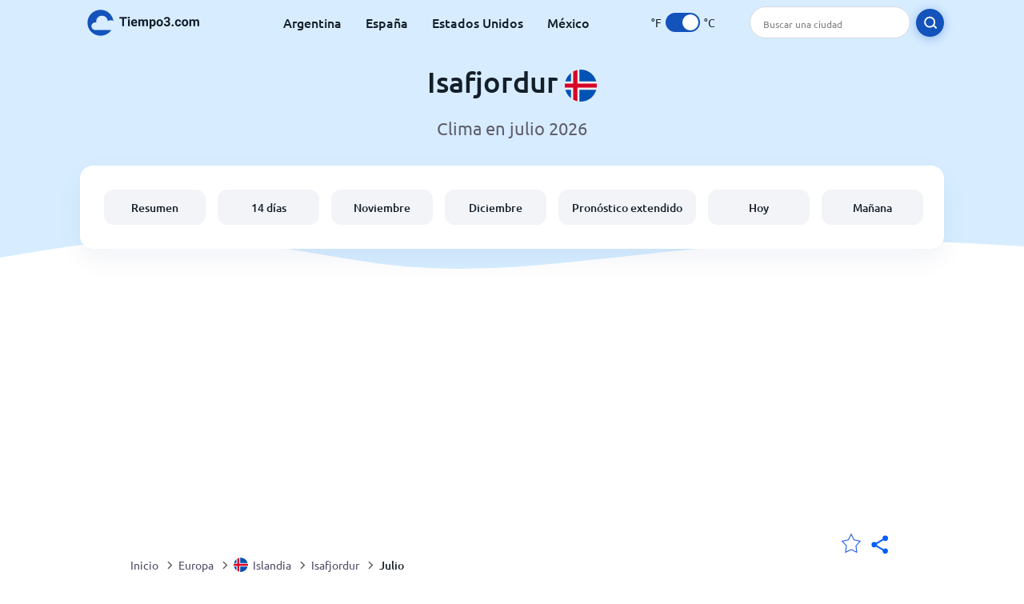

--- FILE ---
content_type: text/html; charset=utf-8
request_url: https://www.tiempo3.com/europe/iceland/isafjordur?page=month&month=July
body_size: 10327
content:
<!DOCTYPE html><html lang="es" prefix="og: http://ogp.me/ns#"><head> <title>Clima en Isafjordur en julio 2026 | Tiempo3.com</title> <meta name="description" content="Descubre el pronóstico promedio del tiempo en Isafjordur en julio del 2026. La temperatura media, la probabilidad de lluvia y otros datos de interés en julio."/> <meta name="keywords" content="Tiempo de Isafjordur en julio,Clima en Isafjordur en julio,Isafjordur en julio 2026,Isafjordur en julio,Temperaturas Isafjordur en julio"/> <meta charset="UTF-8"/> <link rel="canonical" href="https://www.tiempo3.com/europe/iceland/isafjordur?page=month&month=July"/> <link rel="amphtml" href="https://www.tiempo3.com/amp/europe/iceland/isafjordur?page=month&month=July"> <meta name="viewport" content="width=device-width, initial-scale=1"/> <link rel="preload" as="image" href="https://www.tiempo3.com/images/tiempo3.svg"> <link rel="preload" as="image" href="https://res.tiempo3.com/images/backgrounds/header.svg"> <link rel='stylesheet' href='https://www.tiempo3.com/style/index849.min.css'/> <meta name="theme-color" content="#c0d5f7"> <link rel="icon" href="https://www.tiempo3.com/favicon.ico?v=1"/> <link rel="apple-touch-icon" sizes="180x180" href="https://www.tiempo3.com/style/favicon/apple-touch-icon.png"> <link rel="icon" type="image/png" sizes="32x32" href="https://www.tiempo3.com/style/favicon/favicon-32x32.png"> <link rel="icon" type="image/png" sizes="16x16" href="https://www.tiempo3.com/style/favicon/favicon-16x16.png"> <link rel="manifest" href="https://www.tiempo3.com/style/favicon/site.webmanifest"> <link rel="mask-icon" href="https://www.tiempo3.com/style/favicon/safari-pinned-tab.svg" color="#5bbad5"> <meta name="msapplication-TileColor" content="#da532c"> <meta name="msapplication-config" content="https://www.tiempo3.com/style/favicon/browserconfig.xml"> <meta name="theme-color" content="#ffffff"> <meta property="og:title" content="Clima en Isafjordur en julio 2026 | Tiempo3.com"/> <meta property="og:description" content="Descubre el pronóstico promedio del tiempo en Isafjordur en julio del 2026. La temperatura media, la probabilidad de lluvia y otros datos de interés en julio."/> <meta property="og:url" content="https://www.tiempo3.com/europe/iceland/isafjordur?page=month&month=July"/> <meta property="og:image" content="https://www.tiempo3.com/style/favicon/android-chrome-512x512.png"/> <meta property="og:image:width" content="512"/> <meta property="og:image:height" content="512"/> <meta property="og:site_name" content="tiempo3.com"> <meta property="og:type" content="website"> <script type="d0db04b32a272d10802d9115-text/javascript"> var hash = window.location.hash.substr(1); if (hash) { var hashObject = hash.split('&').reduce(function (result, item) { var parts = item.split('='); result[parts[0]] = parts[1]; return result; }, {}); if (localStorage.getItem("c") === null && hashObject.c) { localStorage.setItem('c', hashObject.c); } } var globalC = localStorage.getItem("c"); </script> <script async src="https://www.googletagmanager.com/gtag/js?id=UA-148450070-1" type="d0db04b32a272d10802d9115-text/javascript"></script> <script type="d0db04b32a272d10802d9115-text/javascript"> window.dataLayer = window.dataLayer || []; function gtag(){dataLayer.push(arguments);} gtag('js', new Date()); gtag('config', 'UA-148450070-1'); gtag('config', 'AW-977441059'); </script><script data-ad-client="ca-pub-0206751604021858" async src="https://pagead2.googlesyndication.com/pagead/js/adsbygoogle.js?client=ca-pub-0206751604021858" crossorigin="anonymous" type="d0db04b32a272d10802d9115-text/javascript"></script></head><body class="body_wrap month_page far_month region_level Desktop_device"><div id='blanket' class='blanket'></div><header class="header-wrap"> <div class="navbar-wrap"> <div class="inner-navbar"> <a href="https://www.tiempo3.com" title="tiempo3.com" class="logo_a"> <img src="https://www.tiempo3.com/images/tiempo3.svg" width="180" height="33" alt="tiempo3.com" title="tiempo3.com" class="logo"/> </a> <div class="navbar-links-wrap"> <a href="https://www.tiempo3.com/south-america/argentina" onClick="if (!window.__cfRLUnblockHandlers) return false; gtag('event', 'top website links', {'event_category' : 'top website links', 'event_label' : 'argentina'})" class="navbar_link" aria-label="Argentina" title="Tiempo en Argentina" data-cf-modified-d0db04b32a272d10802d9115-="">Argentina</a> <a href="https://www.tiempo3.com/europe/spain" onClick="if (!window.__cfRLUnblockHandlers) return false; gtag('event', 'top website links', {'event_category' : 'top website links', 'event_label' : 'spain'})" class="navbar_link" aria-label="España" title="Tiempo en España" data-cf-modified-d0db04b32a272d10802d9115-="">España</a> <a href="https://www.tiempo3.com/north-america/usa" onClick="if (!window.__cfRLUnblockHandlers) return false; gtag('event', 'top website links', {'event_category' : 'top website links', 'event_label' : 'usa'})" class="navbar_link" aria-label="Estados Unidos" title="Tiempo en Estados Unidos" data-cf-modified-d0db04b32a272d10802d9115-="">Estados Unidos</a> <a href="https://www.tiempo3.com/north-america/mexico" onClick="if (!window.__cfRLUnblockHandlers) return false; gtag('event', 'top website links', {'event_category' : 'top website links', 'event_label' : 'mexico'})" class="navbar_link" aria-label="México" title="Tiempo en Mexico" data-cf-modified-d0db04b32a272d10802d9115-="">México</a> </div> <div class="temp-changer-and-search"> <div class="unit-changer"> <span class="temp-unit" data-type="f">°F</span> <label class="switch" for="temp-changer" aria-label="Units"> <input id="temp-changer" type="checkbox" checked> <span class="slider round"></span> </label> <span class="temp-unit" data-type="c">°C</span> </div> <div class="desktop-navbar-search"> <input id="city_search" placeholder="Buscar una ciudad"/> <label for="city_search" aria-label="search" class="search_button_next_to_dropdown"> <img src="https://res.tiempo3.com/images/icons/search_white_new.svg" alt="Buscar" title="Buscar" width="17" height="17"> </label> </div> </div> </div> </div> <div class="dummy-navbar"></div> <div class="header-center-wrap"> <div class="page-header"> Isafjordur <img src="https://res.tiempo3.com/images/r-flags/iceland.svg" alt="Tiempo en Islandia" title="Tiempo en Islandia" width="40" height="40"/> </div> <div class="page-sub-header">Clima en julio 2026 </div> <nav> <ul class="menu_wrap"> <li id="nav-dashboard" > <a href="https://www.tiempo3.com/europe/iceland/isafjordur" onClick="if (!window.__cfRLUnblockHandlers) return false; gtag('event','header navbar menu' , {'event_category' : 'header navbar menu','event_action' : 'click on nav-dashboard', 'event_label' : 'Isafjordur'})" data-cf-modified-d0db04b32a272d10802d9115-=""> Resumen </a> </li><li id="nav-fourteen" > <a href="https://www.tiempo3.com/europe/iceland/isafjordur?page=14" onClick="if (!window.__cfRLUnblockHandlers) return false; gtag('event','header navbar menu' , {'event_category' : 'header navbar menu','event_action' : 'click on nav-fourteen', 'event_label' : 'Isafjordur'})" data-cf-modified-d0db04b32a272d10802d9115-=""> 14 días </a> </li><li id="nav-this-month" > <a href="https://www.tiempo3.com/europe/iceland/isafjordur?page=month&month=November" onClick="if (!window.__cfRLUnblockHandlers) return false; gtag('event','header navbar menu' , {'event_category' : 'header navbar menu','event_action' : 'click on nav-this-month', 'event_label' : 'Isafjordur'})" data-cf-modified-d0db04b32a272d10802d9115-=""> Noviembre </a> </li><li id="nav-next-month" > <a href="https://www.tiempo3.com/europe/iceland/isafjordur?page=month&month=December" onClick="if (!window.__cfRLUnblockHandlers) return false; gtag('event','header navbar menu' , {'event_category' : 'header navbar menu','event_action' : 'click on nav-next-month', 'event_label' : 'Isafjordur'})" data-cf-modified-d0db04b32a272d10802d9115-=""> Diciembre </a> </li><li id="nav-long" > <a href="https://www.tiempo3.com/europe/iceland/isafjordur?page=long-range" onClick="if (!window.__cfRLUnblockHandlers) return false; gtag('event','header navbar menu' , {'event_category' : 'header navbar menu','event_action' : 'click on nav-long', 'event_label' : 'Isafjordur'})" data-cf-modified-d0db04b32a272d10802d9115-=""> Pronóstico extendido </a> </li><li id="nav-today" > <a href="https://www.tiempo3.com/europe/iceland/isafjordur?page=today" onClick="if (!window.__cfRLUnblockHandlers) return false; gtag('event','header navbar menu' , {'event_category' : 'header navbar menu','event_action' : 'click on nav-today', 'event_label' : 'Isafjordur'})" data-cf-modified-d0db04b32a272d10802d9115-=""> Hoy </a> </li><li id="nav-tomorrow" > <a href="https://www.tiempo3.com/europe/iceland/isafjordur?page=tomorrow" onClick="if (!window.__cfRLUnblockHandlers) return false; gtag('event','header navbar menu' , {'event_category' : 'header navbar menu','event_action' : 'click on nav-tomorrow', 'event_label' : 'Isafjordur'})" data-cf-modified-d0db04b32a272d10802d9115-=""> Mañana </a> </li> </ul></nav> </div></header><div class="header-bottom-image"></div><div class="billboard_ad_wrap" id="billboard"> <ins class="adsbygoogle" style="display:inline-block;width:970px;height:250px" data-ad-client="ca-pub-0206751604021858" data-ad-slot="5844507756"></ins> <script type="d0db04b32a272d10802d9115-text/javascript"> (adsbygoogle = window.adsbygoogle || []).push({}); </script></div><div class="breadcrumbs_wrap"> <div class="breadcrumbs_inner_wrap"> <div class="share-line"> <div class="share-item"> <img class="selection-star remove-star" width="26" height="26" src="https://res.tiempo3.com/images/icons/filled-star.svg" alt="Eliminar de ubicaciones favoritas" title="Eliminar de ubicaciones favoritas"/> <img class="selection-star add-star" src="https://res.tiempo3.com/images/icons/empty-star.svg" width="26" height="26" alt="Añadir a ubicaciones favoritas" title="Añadir a ubicaciones favoritas"/></div> <div class="share-icon share-item"> <img src="https://res.tiempo3.com/images/icons/share.svg" width="32" height="32" alt="Share" title="Share"/> </div> </div> </div> <ol class="breadcrumbs_inner_wrap" itemscope itemtype="http://schema.org/BreadcrumbList"> <li class="breadcrumb_elm home_bred" itemprop="itemListElement" itemscope itemtype="https://schema.org/ListItem"> <a itemprop="item" href="https://www.tiempo3.com" > <span itemprop="name">Inicio</span><meta itemprop="position" content="1" /> </a> </li><li class="breadcrumb_elm con_bred" itemprop="itemListElement" itemscope itemtype="https://schema.org/ListItem"> <div class="bred_arrow"></div> <a href="https://www.tiempo3.com/europe" itemprop="item" ><span itemprop="name">Europa</span><meta itemprop="position" content="2" /> </a> </li><li class="breadcrumb_elm country_bred" itemprop="itemListElement" itemscope itemtype="https://schema.org/ListItem"> <div class="bred_arrow"></div> <a href="https://www.tiempo3.com/europe/iceland" itemprop="item" > <span class="bread-flag-wrap"><img src="https://res.tiempo3.com/images/r-flags/iceland.svg" alt="Tiempo en Islandia" title="Tiempo en Islandia" width="18" height="18"/></span><span itemprop="name">Islandia</span><meta itemprop="position" content="3" /> </a> </li><li class="breadcrumb_elm region_bred" itemprop="itemListElement" itemscope itemtype="https://schema.org/ListItem"> <div class="bred_arrow"></div> <a href="https://www.tiempo3.com/europe/iceland/isafjordur" itemprop="item" ><span itemprop="name">Isafjordur</span><meta itemprop="position" content="4" /> </a> </li><li class="breadcrumb_elm" itemprop="itemListElement" itemscope itemtype="https://schema.org/ListItem"> <div class="bred_arrow"></div> <a href="/europe/iceland/isafjordur?page=month&month=July" itemprop="item"><span itemprop="name" id="page-bread">Julio</span><meta itemprop="position" content="5" /> </a></li> </ol> <div class="snackbar-wrap"> <div class="snackbar snackbar-added">Se agregó la ubicación a <a href="/my-locations">Mis ubicaciones</a></div> <div class="snackbar snackbar-removed">Se eliminó la ubicación de <a href="/my-locations">Mis ubicaciones</a></div> </div> </div><div class="month_page"> <div class="next_prev_section section-wrap"> <a href="https://www.tiempo3.com/europe/iceland/isafjordur?page=month&month=June" onclick="if (!window.__cfRLUnblockHandlers) return false; gtag('event', 'click on old prev month', {'event_category' : 'click on old prev month','event_action' : 'click on old prev month', 'event_label' : ''})" data-cf-modified-d0db04b32a272d10802d9115-=""> <button class="button_two prev_button general_button button-with-prev-arrow">Junio</button> </a><div class="select-wrap"> <select class="primary-select cities-dropdown" aria-label="Buscar"><option value="https://www.tiempo3.com/europe/iceland/borgarfjardarsysla/akranes?page=month&month=July" data-city-db="Akranes" data-link="https://www.tiempo3.com/europe/iceland/borgarfjardarsysla/akranes?page=month&month=July" >Akranes</option><option value="https://www.tiempo3.com/europe/iceland/eyjafjardarsysla/akureyri?page=month&month=July" data-city-db="Akureyri" data-link="https://www.tiempo3.com/europe/iceland/eyjafjardarsysla/akureyri?page=month&month=July" >Akureyri</option><option value="https://www.tiempo3.com/europe/iceland/blonduos?page=month&month=July" data-city-db="Blonduos" data-link="https://www.tiempo3.com/europe/iceland/blonduos?page=month&month=July" >Blonduos</option><option value="https://www.tiempo3.com/europe/iceland/vestur-isafjardarsysla/bolungarvik?page=month&month=July" data-city-db="Bolungarvik" data-link="https://www.tiempo3.com/europe/iceland/vestur-isafjardarsysla/bolungarvik?page=month&month=July" >Bolungarvik</option><option value="https://www.tiempo3.com/europe/iceland/myrasysla/borgarnes?page=month&month=July" data-city-db="Borgarnes" data-link="https://www.tiempo3.com/europe/iceland/myrasysla/borgarnes?page=month&month=July" >Borgarnes</option><option value="https://www.tiempo3.com/europe/iceland/eyjafjardarsysla/dalvik?page=month&month=July" data-city-db="Dalvik" data-link="https://www.tiempo3.com/europe/iceland/eyjafjardarsysla/dalvik?page=month&month=July" >Dalvik</option><option value="https://www.tiempo3.com/europe/iceland/arnessysla/eyrarbakki?page=month&month=July" data-city-db="Eyrarbakki" data-link="https://www.tiempo3.com/europe/iceland/arnessysla/eyrarbakki?page=month&month=July" >Eyrarbakki</option><option value="https://www.tiempo3.com/europe/iceland/gullbringusysla/grindavik?page=month&month=July" data-city-db="Grindavik" data-link="https://www.tiempo3.com/europe/iceland/gullbringusysla/grindavik?page=month&month=July" >Grindavik</option><option value="https://www.tiempo3.com/europe/iceland/rangarvallasysla/hella?page=month&month=July" data-city-db="Hella" data-link="https://www.tiempo3.com/europe/iceland/rangarvallasysla/hella?page=month&month=July" >Hella</option><option value="https://www.tiempo3.com/europe/iceland/hofn?page=month&month=July" data-city-db="Hofn" data-link="https://www.tiempo3.com/europe/iceland/hofn?page=month&month=July" >Hofn</option><option value="https://www.tiempo3.com/europe/iceland/sudur-tingeyjarsysla/husavik?page=month&month=July" data-city-db="Husavik" data-link="https://www.tiempo3.com/europe/iceland/sudur-tingeyjarsysla/husavik?page=month&month=July" >Husavik</option><option value="https://www.tiempo3.com/europe/iceland/isafjordur" data-city-db="Isafjordur" data-link="https://www.tiempo3.com/europe/iceland/isafjordur" selected>Isafjordur</option><option value="https://www.tiempo3.com/europe/iceland/gullbringusysla/keflavik?page=month&month=July" data-city-db="Keflavik" data-link="https://www.tiempo3.com/europe/iceland/gullbringusysla/keflavik?page=month&month=July" >Keflavik</option><option value="https://www.tiempo3.com/europe/iceland/gullbringusysla/kopavogur?page=month&month=July" data-city-db="Kopavogur" data-link="https://www.tiempo3.com/europe/iceland/gullbringusysla/kopavogur?page=month&month=July" >Kopavogur</option><option value="https://www.tiempo3.com/europe/iceland/snafellsnes--og-hnappadalssysla/olafsvik?page=month&month=July" data-city-db="Olafsvik" data-link="https://www.tiempo3.com/europe/iceland/snafellsnes--og-hnappadalssysla/olafsvik?page=month&month=July" >Olafsvik</option><option value="https://www.tiempo3.com/europe/iceland/gullbringusysla/reykjavik?page=month&month=July" data-city-db="Reykjavik" data-link="https://www.tiempo3.com/europe/iceland/gullbringusysla/reykjavik?page=month&month=July" >Reikiavik</option><option value="https://www.tiempo3.com/europe/iceland/arnessysla/selfoss?page=month&month=July" data-city-db="Selfoss" data-link="https://www.tiempo3.com/europe/iceland/arnessysla/selfoss?page=month&month=July" >Selfoss</option><option value="https://www.tiempo3.com/europe/iceland/snafellsnes--og-hnappadalssysla/stykkisholmur?page=month&month=July" data-city-db="Stykkisholmur" data-link="https://www.tiempo3.com/europe/iceland/snafellsnes--og-hnappadalssysla/stykkisholmur?page=month&month=July" >Stykkisholmur</option><option value="https://www.tiempo3.com/europe/iceland/gullbringusysla/vogar?page=month&month=July" data-city-db="Vogar" data-link="https://www.tiempo3.com/europe/iceland/gullbringusysla/vogar?page=month&month=July" >Vogar</option></select> </div> <a href="https://www.tiempo3.com/europe/iceland/isafjordur?page=month&month=August" onclick="if (!window.__cfRLUnblockHandlers) return false; gtag('event', 'click on old next month', {'event_category' : 'click on old next month','event_action' : 'click on old next month', 'event_label' : ''})" data-cf-modified-d0db04b32a272d10802d9115-=""> <button class="button_two next_button general_button button-with-arrow">Agosto</button> </a> </div> <div class="section-wrap first-section month-text-wrap"> <h1 class="section-header">Pronóstico meteorológico del clima en Isafjordur para julio de 2026</h1> <div class="section-content text-and-bubbles"> <div class="text-wrap"><p>El clima de Isafjordur en julio 2026 es increíblemente frío, con <b>temperaturas que van desde los <span class='min_temp'>4</span>°<span class='temp_unit'>C</span> hasta los <span class='max_temp'>14</span>°<span class='temp_unit'>C</span></b> grados.</p> <p>Es recomendable usar ropa de abrigo, también lo es llevar guantes y bufanda.</p><p>Puedes esperar lluvias durante la mitad del mes de julio en Isafjordur. Se esperan de <b>8 a 15 días de lluvia</b>, así que lleva tus botas y paraguas, dado que serán muy útiles si deseas mantenerte seco.</p><p>Para conocer el pronóstico del tiempo actual, de manera precisa, consulta la página de pronóstico del <a href="https://www.tiempo3.com/europe/iceland/isafjordur?page=14">tiempo para 14 días en Isafjordur</a>.</p></div> <div><div class="month-bubbles" id="month_data"> <div class="month_data_line"> <div class="month_data_icon"><img width="24" height="24" alt="Temperaturas" title="Temperaturas" class="lazy " data-src="https://res.tiempo3.com/images/icons/month/temperatures.svg"/></div> <div class="month-data-text"> <div class="month_data_text">Temperaturas</div> <div class="month_data_value" id="month_temps"> <span class="month_max bubble-degree month_data_to_animate" data-temp="14" >14</span>° <span class="degree-separator">/</span> <span class="month_min bubble-degree month_data_to_animate" data-temp="4">4</span>° </div> </div> </div> <div class="month_data_line chnace_for_rain"> <div class="month_data_icon"><img width="24" height="24" alt="Días lluviosos" title="Días lluviosos" class="lazy " data-src="https://res.tiempo3.com/images/icons/month/rain.svg"/></div> <div class="month-data-text"> <div class="month_data_text">Días lluviosos</div> <div class="month_data_value"> <div class="month_data_to_animate">9</div> <div class="month_data_units">Días</div> </div> </div> </div> <div class="month_data_line chnace_for_snow"> <div class="month_data_icon"><img width="24" height="24" alt="Días nevados" title="Días nevados" class="lazy " data-src="https://res.tiempo3.com/images/icons/month/snowflake.svg"/></div> <div class="month-data-text"> <div class="month_data_text">Días nevados</div> <div class="month_data_value"> <div class=" month_data_to_animate">0</div> <div class="month_data_units">Días</div> </div> </div> </div> <div class="month_data_line dry_days"> <div class="month_data_icon"><img width="24" height="24" alt="Días secos" title="Días secos" class="lazy " data-src="https://res.tiempo3.com/images/icons/month/cloud.svg"/></div> <div class="month-data-text"> <div class="month_data_text">Días secos</div> <div class="month_data_value"> <div class="month_data_to_animate">22</div> <div class="month_data_units">Días</div> </div> </div> </div> <div class="month_data_line rainfall"> <div class="month_data_icon"><img width="24" height="24" alt="Lluvia promedio" title="Lluvia promedio" class="lazy " data-src="https://res.tiempo3.com/images/icons/month/rainfall.svg"/></div> <div class="month-data-text"> <div class="month_data_text">Lluvia promedio</div> <div class="month_data_value"> <div class="month_data_to_animate" data-length="135">135</div> <div class="month_data_units length_unit">mm</div> </div> </div> </div> <div class="month_data_line sun_hours"> <div class="month_data_icon"><img width="24" height="24" alt="6,8" title="6,8" class="lazy " data-src="https://res.tiempo3.com/images/icons/month/sun.svg"/></div> <div class="month-data-text"> <div class="month_data_text">Luz</div> <div class="month_data_value"> <div class="month_data_to_animate">6,8</div> <div class="month_data_units">Hrs</div> </div> </div> </div> <div class="horizontal-border"></div> <div class="horizontal-border second-border"></div> <div class="vertical-border"></div> <div class="vertical-border second-border"></div> </div></div> </div> </div> <div class="right-left-section section-wrap "> <div class="desktop-left-section"> <div class="calendar_wrap mobile-e" id="calendar"> <div class="section-header">Clima promedio histórico para julio</div> <div class="section-content"> <div class="table-with-next-prev"> <div class="next_prev_line_section"> <a href="https://www.tiempo3.com/europe/iceland/isafjordur?page=month&month=June" onclick="if (!window.__cfRLUnblockHandlers) return false; gtag('event', 'click on line prev month', {'event_category' : 'click on line prev month','event_action' : 'click on line prev month', 'event_label' : ''})" aria-label="Mes anterior" class="arrow-wrap" data-cf-modified-d0db04b32a272d10802d9115-=""> <div class="prev-arrow"></div> </a> <div class="next_prev_line_center">Julio</div> <a href="https://www.tiempo3.com/europe/iceland/isafjordur?page=month&month=August" onclick="if (!window.__cfRLUnblockHandlers) return false; gtag('event', 'click on line next month', {'event_category' : 'click on line next month','event_action' : 'click on line next month', 'event_label' : ''})" aria-label="Mes siguiente" class="arrow-wrap" data-cf-modified-d0db04b32a272d10802d9115-=""> <div class="next-arrow"></div> </a> </div> <table class="calendar_table"> <thead><tr> <th>Dom</th> <th>Lun</th> <th>Mar</th> <th>Mié</th> <th>Jue</th> <th>Vie</th> <th>Sáb</th> </tr></thead><tbody><tr><td><div class="calendar_day empty"></div></td><td><div class="calendar_day empty"></div></td><td><div class="calendar_day empty"></div></td><td><a href="https://www.tiempo3.com/europe/iceland/isafjordur?page=past-weather#day=1&month=7" onClick="if (!window.__cfRLUnblockHandlers) return false; gtag('event', 'Click on calendar day', {'event_category' :'Click on calendar day', 'event_action' :'d:1 m:7'})" title="El tiempo en 1 de julio 2026" class="calendar_day" data-cf-modified-d0db04b32a272d10802d9115-=""> <div class="calendar_day_day">1</div> <img width="34" height="34" alt="Ligeras precipitaciones" title="Ligeras precipitaciones" class="lazy calendar_day_image" data-src="https://res.tiempo3.com/images/weather_icons/new/day/rain-2.svg"/> <div class="calendar_day_degree"> <span class="max-degree"><span data-temp="13">13</span><span class="degree_sign">°</span></span> <span class="min-degree">/<span data-temp="7">7</span><span class="degree_sign">°</span></span> </div> </a></td><td><a href="https://www.tiempo3.com/europe/iceland/isafjordur?page=past-weather#day=2&month=7" onClick="if (!window.__cfRLUnblockHandlers) return false; gtag('event', 'Click on calendar day', {'event_category' :'Click on calendar day', 'event_action' :'d:2 m:7'})" title="El tiempo en 2 de julio 2026" class="calendar_day" data-cf-modified-d0db04b32a272d10802d9115-=""> <div class="calendar_day_day">2</div> <img width="34" height="34" alt="Parcialmente nublado" title="Parcialmente nublado" class="lazy calendar_day_image" data-src="https://res.tiempo3.com/images/weather_icons/new/day/interval.svg"/> <div class="calendar_day_degree"> <span class="max-degree"><span data-temp="13">13</span><span class="degree_sign">°</span></span> <span class="min-degree">/<span data-temp="7">7</span><span class="degree_sign">°</span></span> </div> </a></td><td><a href="https://www.tiempo3.com/europe/iceland/isafjordur?page=past-weather#day=3&month=7" onClick="if (!window.__cfRLUnblockHandlers) return false; gtag('event', 'Click on calendar day', {'event_category' :'Click on calendar day', 'event_action' :'d:3 m:7'})" title="El tiempo en 3 de julio 2026" class="calendar_day" data-cf-modified-d0db04b32a272d10802d9115-=""> <div class="calendar_day_day">3</div> <img width="34" height="34" alt="Parcialmente nublado" title="Parcialmente nublado" class="lazy calendar_day_image" data-src="https://res.tiempo3.com/images/weather_icons/new/day/interval.svg"/> <div class="calendar_day_degree"> <span class="max-degree"><span data-temp="13">13</span><span class="degree_sign">°</span></span> <span class="min-degree">/<span data-temp="7">7</span><span class="degree_sign">°</span></span> </div> </a></td><td><a href="https://www.tiempo3.com/europe/iceland/isafjordur?page=past-weather#day=4&month=7" onClick="if (!window.__cfRLUnblockHandlers) return false; gtag('event', 'Click on calendar day', {'event_category' :'Click on calendar day', 'event_action' :'d:4 m:7'})" title="El tiempo en 4 de julio 2026" class="calendar_day" data-cf-modified-d0db04b32a272d10802d9115-=""> <div class="calendar_day_day">4</div> <img width="34" height="34" alt="Parcialmente nublado" title="Parcialmente nublado" class="lazy calendar_day_image" data-src="https://res.tiempo3.com/images/weather_icons/new/day/interval.svg"/> <div class="calendar_day_degree"> <span class="max-degree"><span data-temp="13">13</span><span class="degree_sign">°</span></span> <span class="min-degree">/<span data-temp="7">7</span><span class="degree_sign">°</span></span> </div> </a></td></tr><tr><td><a href="https://www.tiempo3.com/europe/iceland/isafjordur?page=past-weather#day=5&month=7" onClick="if (!window.__cfRLUnblockHandlers) return false; gtag('event', 'Click on calendar day', {'event_category' :'Click on calendar day', 'event_action' :'d:5 m:7'})" title="El tiempo en 5 de julio 2026" class="calendar_day" data-cf-modified-d0db04b32a272d10802d9115-=""> <div class="calendar_day_day">5</div> <img width="34" height="34" alt="Cielo cubierto" title="Cielo cubierto" class="lazy calendar_day_image" data-src="https://res.tiempo3.com/images/weather_icons/new/day/overcast.svg"/> <div class="calendar_day_degree"> <span class="max-degree"><span data-temp="13">13</span><span class="degree_sign">°</span></span> <span class="min-degree">/<span data-temp="7">7</span><span class="degree_sign">°</span></span> </div> </a></td><td><a href="https://www.tiempo3.com/europe/iceland/isafjordur?page=past-weather#day=6&month=7" onClick="if (!window.__cfRLUnblockHandlers) return false; gtag('event', 'Click on calendar day', {'event_category' :'Click on calendar day', 'event_action' :'d:6 m:7'})" title="El tiempo en 6 de julio 2026" class="calendar_day" data-cf-modified-d0db04b32a272d10802d9115-=""> <div class="calendar_day_day">6</div> <img width="34" height="34" alt="Cielo cubierto" title="Cielo cubierto" class="lazy calendar_day_image" data-src="https://res.tiempo3.com/images/weather_icons/new/day/overcast.svg"/> <div class="calendar_day_degree"> <span class="max-degree"><span data-temp="13">13</span><span class="degree_sign">°</span></span> <span class="min-degree">/<span data-temp="7">7</span><span class="degree_sign">°</span></span> </div> </a></td><td><a href="https://www.tiempo3.com/europe/iceland/isafjordur?page=past-weather#day=7&month=7" onClick="if (!window.__cfRLUnblockHandlers) return false; gtag('event', 'Click on calendar day', {'event_category' :'Click on calendar day', 'event_action' :'d:7 m:7'})" title="El tiempo en 7 de julio 2026" class="calendar_day" data-cf-modified-d0db04b32a272d10802d9115-=""> <div class="calendar_day_day">7</div> <img width="34" height="34" alt="Parcialmente nublado" title="Parcialmente nublado" class="lazy calendar_day_image" data-src="https://res.tiempo3.com/images/weather_icons/new/day/interval.svg"/> <div class="calendar_day_degree"> <span class="max-degree"><span data-temp="14">14</span><span class="degree_sign">°</span></span> <span class="min-degree">/<span data-temp="8">8</span><span class="degree_sign">°</span></span> </div> </a></td><td><a href="https://www.tiempo3.com/europe/iceland/isafjordur?page=past-weather#day=8&month=7" onClick="if (!window.__cfRLUnblockHandlers) return false; gtag('event', 'Click on calendar day', {'event_category' :'Click on calendar day', 'event_action' :'d:8 m:7'})" title="El tiempo en 8 de julio 2026" class="calendar_day" data-cf-modified-d0db04b32a272d10802d9115-=""> <div class="calendar_day_day">8</div> <img width="34" height="34" alt="Parcialmente nublado" title="Parcialmente nublado" class="lazy calendar_day_image" data-src="https://res.tiempo3.com/images/weather_icons/new/day/interval.svg"/> <div class="calendar_day_degree"> <span class="max-degree"><span data-temp="14">14</span><span class="degree_sign">°</span></span> <span class="min-degree">/<span data-temp="8">8</span><span class="degree_sign">°</span></span> </div> </a></td><td><a href="https://www.tiempo3.com/europe/iceland/isafjordur?page=past-weather#day=9&month=7" onClick="if (!window.__cfRLUnblockHandlers) return false; gtag('event', 'Click on calendar day', {'event_category' :'Click on calendar day', 'event_action' :'d:9 m:7'})" title="El tiempo en 9 de julio 2026" class="calendar_day" data-cf-modified-d0db04b32a272d10802d9115-=""> <div class="calendar_day_day">9</div> <img width="34" height="34" alt="Parcialmente nublado" title="Parcialmente nublado" class="lazy calendar_day_image" data-src="https://res.tiempo3.com/images/weather_icons/new/day/interval.svg"/> <div class="calendar_day_degree"> <span class="max-degree"><span data-temp="15">15</span><span class="degree_sign">°</span></span> <span class="min-degree">/<span data-temp="8">8</span><span class="degree_sign">°</span></span> </div> </a></td><td><a href="https://www.tiempo3.com/europe/iceland/isafjordur?page=past-weather#day=10&month=7" onClick="if (!window.__cfRLUnblockHandlers) return false; gtag('event', 'Click on calendar day', {'event_category' :'Click on calendar day', 'event_action' :'d:10 m:7'})" title="El tiempo en 10 de julio 2026" class="calendar_day" data-cf-modified-d0db04b32a272d10802d9115-=""> <div class="calendar_day_day">10</div> <img width="34" height="34" alt="Cielo cubierto" title="Cielo cubierto" class="lazy calendar_day_image" data-src="https://res.tiempo3.com/images/weather_icons/new/day/overcast.svg"/> <div class="calendar_day_degree"> <span class="max-degree"><span data-temp="14">14</span><span class="degree_sign">°</span></span> <span class="min-degree">/<span data-temp="10">10</span><span class="degree_sign">°</span></span> </div> </a></td><td><a href="https://www.tiempo3.com/europe/iceland/isafjordur?page=past-weather#day=11&month=7" onClick="if (!window.__cfRLUnblockHandlers) return false; gtag('event', 'Click on calendar day', {'event_category' :'Click on calendar day', 'event_action' :'d:11 m:7'})" title="El tiempo en 11 de julio 2026" class="calendar_day" data-cf-modified-d0db04b32a272d10802d9115-=""> <div class="calendar_day_day">11</div> <img width="34" height="34" alt="Ligeras precipitaciones" title="Ligeras precipitaciones" class="lazy calendar_day_image" data-src="https://res.tiempo3.com/images/weather_icons/new/day/rain-2.svg"/> <div class="calendar_day_degree"> <span class="max-degree"><span data-temp="13">13</span><span class="degree_sign">°</span></span> <span class="min-degree">/<span data-temp="9">9</span><span class="degree_sign">°</span></span> </div> </a></td></tr><tr><td><a href="https://www.tiempo3.com/europe/iceland/isafjordur?page=past-weather#day=12&month=7" onClick="if (!window.__cfRLUnblockHandlers) return false; gtag('event', 'Click on calendar day', {'event_category' :'Click on calendar day', 'event_action' :'d:12 m:7'})" title="El tiempo en 12 de julio 2026" class="calendar_day" data-cf-modified-d0db04b32a272d10802d9115-=""> <div class="calendar_day_day">12</div> <img width="34" height="34" alt="Lluvia moderada a intervalos" title="Lluvia moderada a intervalos" class="lazy calendar_day_image" data-src="https://res.tiempo3.com/images/weather_icons/new/day/rain-interval-2.svg"/> <div class="calendar_day_degree"> <span class="max-degree"><span data-temp="12">12</span><span class="degree_sign">°</span></span> <span class="min-degree">/<span data-temp="8">8</span><span class="degree_sign">°</span></span> </div> </a></td><td><a href="https://www.tiempo3.com/europe/iceland/isafjordur?page=past-weather#day=13&month=7" onClick="if (!window.__cfRLUnblockHandlers) return false; gtag('event', 'Click on calendar day', {'event_category' :'Click on calendar day', 'event_action' :'d:13 m:7'})" title="El tiempo en 13 de julio 2026" class="calendar_day" data-cf-modified-d0db04b32a272d10802d9115-=""> <div class="calendar_day_day">13</div> <img width="34" height="34" alt="Parcialmente nublado" title="Parcialmente nublado" class="lazy calendar_day_image" data-src="https://res.tiempo3.com/images/weather_icons/new/day/interval.svg"/> <div class="calendar_day_degree"> <span class="max-degree"><span data-temp="13">13</span><span class="degree_sign">°</span></span> <span class="min-degree">/<span data-temp="8">8</span><span class="degree_sign">°</span></span> </div> </a></td><td><a href="https://www.tiempo3.com/europe/iceland/isafjordur?page=past-weather#day=14&month=7" onClick="if (!window.__cfRLUnblockHandlers) return false; gtag('event', 'Click on calendar day', {'event_category' :'Click on calendar day', 'event_action' :'d:14 m:7'})" title="El tiempo en 14 de julio 2026" class="calendar_day" data-cf-modified-d0db04b32a272d10802d9115-=""> <div class="calendar_day_day">14</div> <img width="34" height="34" alt="Parcialmente nublado" title="Parcialmente nublado" class="lazy calendar_day_image" data-src="https://res.tiempo3.com/images/weather_icons/new/day/interval.svg"/> <div class="calendar_day_degree"> <span class="max-degree"><span data-temp="13">13</span><span class="degree_sign">°</span></span> <span class="min-degree">/<span data-temp="8">8</span><span class="degree_sign">°</span></span> </div> </a></td><td><a href="https://www.tiempo3.com/europe/iceland/isafjordur?page=past-weather#day=15&month=7" onClick="if (!window.__cfRLUnblockHandlers) return false; gtag('event', 'Click on calendar day', {'event_category' :'Click on calendar day', 'event_action' :'d:15 m:7'})" title="El tiempo en 15 de julio 2026" class="calendar_day" data-cf-modified-d0db04b32a272d10802d9115-=""> <div class="calendar_day_day">15</div> <img width="34" height="34" alt="Cielo cubierto" title="Cielo cubierto" class="lazy calendar_day_image" data-src="https://res.tiempo3.com/images/weather_icons/new/day/overcast.svg"/> <div class="calendar_day_degree"> <span class="max-degree"><span data-temp="14">14</span><span class="degree_sign">°</span></span> <span class="min-degree">/<span data-temp="8">8</span><span class="degree_sign">°</span></span> </div> </a></td><td><a href="https://www.tiempo3.com/europe/iceland/isafjordur?page=past-weather#day=16&month=7" onClick="if (!window.__cfRLUnblockHandlers) return false; gtag('event', 'Click on calendar day', {'event_category' :'Click on calendar day', 'event_action' :'d:16 m:7'})" title="El tiempo en 16 de julio 2026" class="calendar_day" data-cf-modified-d0db04b32a272d10802d9115-=""> <div class="calendar_day_day">16</div> <img width="34" height="34" alt="Cielo cubierto" title="Cielo cubierto" class="lazy calendar_day_image" data-src="https://res.tiempo3.com/images/weather_icons/new/day/overcast.svg"/> <div class="calendar_day_degree"> <span class="max-degree"><span data-temp="14">14</span><span class="degree_sign">°</span></span> <span class="min-degree">/<span data-temp="8">8</span><span class="degree_sign">°</span></span> </div> </a></td><td><a href="https://www.tiempo3.com/europe/iceland/isafjordur?page=past-weather#day=17&month=7" onClick="if (!window.__cfRLUnblockHandlers) return false; gtag('event', 'Click on calendar day', {'event_category' :'Click on calendar day', 'event_action' :'d:17 m:7'})" title="El tiempo en 17 de julio 2026" class="calendar_day" data-cf-modified-d0db04b32a272d10802d9115-=""> <div class="calendar_day_day">17</div> <img width="34" height="34" alt="Lluvia moderada a intervalos" title="Lluvia moderada a intervalos" class="lazy calendar_day_image" data-src="https://res.tiempo3.com/images/weather_icons/new/day/rain-interval-2.svg"/> <div class="calendar_day_degree"> <span class="max-degree"><span data-temp="12">12</span><span class="degree_sign">°</span></span> <span class="min-degree">/<span data-temp="7">7</span><span class="degree_sign">°</span></span> </div> </a></td><td><a href="https://www.tiempo3.com/europe/iceland/isafjordur?page=past-weather#day=18&month=7" onClick="if (!window.__cfRLUnblockHandlers) return false; gtag('event', 'Click on calendar day', {'event_category' :'Click on calendar day', 'event_action' :'d:18 m:7'})" title="El tiempo en 18 de julio 2026" class="calendar_day" data-cf-modified-d0db04b32a272d10802d9115-=""> <div class="calendar_day_day">18</div> <img width="34" height="34" alt="Cielo cubierto" title="Cielo cubierto" class="lazy calendar_day_image" data-src="https://res.tiempo3.com/images/weather_icons/new/day/overcast.svg"/> <div class="calendar_day_degree"> <span class="max-degree"><span data-temp="14">14</span><span class="degree_sign">°</span></span> <span class="min-degree">/<span data-temp="8">8</span><span class="degree_sign">°</span></span> </div> </a></td></tr><tr><td><a href="https://www.tiempo3.com/europe/iceland/isafjordur?page=past-weather#day=19&month=7" onClick="if (!window.__cfRLUnblockHandlers) return false; gtag('event', 'Click on calendar day', {'event_category' :'Click on calendar day', 'event_action' :'d:19 m:7'})" title="El tiempo en 19 de julio 2026" class="calendar_day" data-cf-modified-d0db04b32a272d10802d9115-=""> <div class="calendar_day_day">19</div> <img width="34" height="34" alt="Lluvia moderada a intervalos" title="Lluvia moderada a intervalos" class="lazy calendar_day_image" data-src="https://res.tiempo3.com/images/weather_icons/new/day/rain-interval-2.svg"/> <div class="calendar_day_degree"> <span class="max-degree"><span data-temp="14">14</span><span class="degree_sign">°</span></span> <span class="min-degree">/<span data-temp="9">9</span><span class="degree_sign">°</span></span> </div> </a></td><td><a href="https://www.tiempo3.com/europe/iceland/isafjordur?page=past-weather#day=20&month=7" onClick="if (!window.__cfRLUnblockHandlers) return false; gtag('event', 'Click on calendar day', {'event_category' :'Click on calendar day', 'event_action' :'d:20 m:7'})" title="El tiempo en 20 de julio 2026" class="calendar_day" data-cf-modified-d0db04b32a272d10802d9115-=""> <div class="calendar_day_day">20</div> <img width="34" height="34" alt="Ligeras lluvias" title="Ligeras lluvias" class="lazy calendar_day_image" data-src="https://res.tiempo3.com/images/weather_icons/new/day/rain-2.svg"/> <div class="calendar_day_degree"> <span class="max-degree"><span data-temp="13">13</span><span class="degree_sign">°</span></span> <span class="min-degree">/<span data-temp="8">8</span><span class="degree_sign">°</span></span> </div> </a></td><td><a href="https://www.tiempo3.com/europe/iceland/isafjordur?page=past-weather#day=21&month=7" onClick="if (!window.__cfRLUnblockHandlers) return false; gtag('event', 'Click on calendar day', {'event_category' :'Click on calendar day', 'event_action' :'d:21 m:7'})" title="El tiempo en 21 de julio 2026" class="calendar_day" data-cf-modified-d0db04b32a272d10802d9115-=""> <div class="calendar_day_day">21</div> <img width="34" height="34" alt="Nublado" title="Nublado" class="lazy calendar_day_image" data-src="https://res.tiempo3.com/images/weather_icons/new/day/cloud.svg"/> <div class="calendar_day_degree"> <span class="max-degree"><span data-temp="14">14</span><span class="degree_sign">°</span></span> <span class="min-degree">/<span data-temp="8">8</span><span class="degree_sign">°</span></span> </div> </a></td><td><a href="https://www.tiempo3.com/europe/iceland/isafjordur?page=past-weather#day=22&month=7" onClick="if (!window.__cfRLUnblockHandlers) return false; gtag('event', 'Click on calendar day', {'event_category' :'Click on calendar day', 'event_action' :'d:22 m:7'})" title="El tiempo en 22 de julio 2026" class="calendar_day" data-cf-modified-d0db04b32a272d10802d9115-=""> <div class="calendar_day_day">22</div> <img width="34" height="34" alt="Nublado" title="Nublado" class="lazy calendar_day_image" data-src="https://res.tiempo3.com/images/weather_icons/new/day/cloud.svg"/> <div class="calendar_day_degree"> <span class="max-degree"><span data-temp="14">14</span><span class="degree_sign">°</span></span> <span class="min-degree">/<span data-temp="9">9</span><span class="degree_sign">°</span></span> </div> </a></td><td><a href="https://www.tiempo3.com/europe/iceland/isafjordur?page=past-weather#day=23&month=7" onClick="if (!window.__cfRLUnblockHandlers) return false; gtag('event', 'Click on calendar day', {'event_category' :'Click on calendar day', 'event_action' :'d:23 m:7'})" title="El tiempo en 23 de julio 2026" class="calendar_day" data-cf-modified-d0db04b32a272d10802d9115-=""> <div class="calendar_day_day">23</div> <img width="34" height="34" alt="Ligeras precipitaciones" title="Ligeras precipitaciones" class="lazy calendar_day_image" data-src="https://res.tiempo3.com/images/weather_icons/new/day/rain-2.svg"/> <div class="calendar_day_degree"> <span class="max-degree"><span data-temp="14">14</span><span class="degree_sign">°</span></span> <span class="min-degree">/<span data-temp="10">10</span><span class="degree_sign">°</span></span> </div> </a></td><td><a href="https://www.tiempo3.com/europe/iceland/isafjordur?page=past-weather#day=24&month=7" onClick="if (!window.__cfRLUnblockHandlers) return false; gtag('event', 'Click on calendar day', {'event_category' :'Click on calendar day', 'event_action' :'d:24 m:7'})" title="El tiempo en 24 de julio 2026" class="calendar_day" data-cf-modified-d0db04b32a272d10802d9115-=""> <div class="calendar_day_day">24</div> <img width="34" height="34" alt="Llovizna" title="Llovizna" class="lazy calendar_day_image" data-src="https://res.tiempo3.com/images/weather_icons/new/day/rain-2.svg"/> <div class="calendar_day_degree"> <span class="max-degree"><span data-temp="14">14</span><span class="degree_sign">°</span></span> <span class="min-degree">/<span data-temp="10">10</span><span class="degree_sign">°</span></span> </div> </a></td><td><a href="https://www.tiempo3.com/europe/iceland/isafjordur?page=past-weather#day=25&month=7" onClick="if (!window.__cfRLUnblockHandlers) return false; gtag('event', 'Click on calendar day', {'event_category' :'Click on calendar day', 'event_action' :'d:25 m:7'})" title="El tiempo en 25 de julio 2026" class="calendar_day" data-cf-modified-d0db04b32a272d10802d9115-=""> <div class="calendar_day_day">25</div> <img width="34" height="34" alt="Ligeras precipitaciones" title="Ligeras precipitaciones" class="lazy calendar_day_image" data-src="https://res.tiempo3.com/images/weather_icons/new/day/rain-2.svg"/> <div class="calendar_day_degree"> <span class="max-degree"><span data-temp="13">13</span><span class="degree_sign">°</span></span> <span class="min-degree">/<span data-temp="7">7</span><span class="degree_sign">°</span></span> </div> </a></td></tr><tr><td><a href="https://www.tiempo3.com/europe/iceland/isafjordur?page=past-weather#day=26&month=7" onClick="if (!window.__cfRLUnblockHandlers) return false; gtag('event', 'Click on calendar day', {'event_category' :'Click on calendar day', 'event_action' :'d:26 m:7'})" title="El tiempo en 26 de julio 2026" class="calendar_day" data-cf-modified-d0db04b32a272d10802d9115-=""> <div class="calendar_day_day">26</div> <img width="34" height="34" alt="Lluvia moderada a intervalos" title="Lluvia moderada a intervalos" class="lazy calendar_day_image" data-src="https://res.tiempo3.com/images/weather_icons/new/day/rain-interval-2.svg"/> <div class="calendar_day_degree"> <span class="max-degree"><span data-temp="13">13</span><span class="degree_sign">°</span></span> <span class="min-degree">/<span data-temp="8">8</span><span class="degree_sign">°</span></span> </div> </a></td><td><a href="https://www.tiempo3.com/europe/iceland/isafjordur?page=past-weather#day=27&month=7" onClick="if (!window.__cfRLUnblockHandlers) return false; gtag('event', 'Click on calendar day', {'event_category' :'Click on calendar day', 'event_action' :'d:27 m:7'})" title="El tiempo en 27 de julio 2026" class="calendar_day" data-cf-modified-d0db04b32a272d10802d9115-=""> <div class="calendar_day_day">27</div> <img width="34" height="34" alt="Ligeras lluvias" title="Ligeras lluvias" class="lazy calendar_day_image" data-src="https://res.tiempo3.com/images/weather_icons/new/day/rain-2.svg"/> <div class="calendar_day_degree"> <span class="max-degree"><span data-temp="13">13</span><span class="degree_sign">°</span></span> <span class="min-degree">/<span data-temp="8">8</span><span class="degree_sign">°</span></span> </div> </a></td><td><a href="https://www.tiempo3.com/europe/iceland/isafjordur?page=past-weather#day=28&month=7" onClick="if (!window.__cfRLUnblockHandlers) return false; gtag('event', 'Click on calendar day', {'event_category' :'Click on calendar day', 'event_action' :'d:28 m:7'})" title="El tiempo en 28 de julio 2026" class="calendar_day" data-cf-modified-d0db04b32a272d10802d9115-=""> <div class="calendar_day_day">28</div> <img width="34" height="34" alt="Lluvia moderada a intervalos" title="Lluvia moderada a intervalos" class="lazy calendar_day_image" data-src="https://res.tiempo3.com/images/weather_icons/new/day/rain-interval-2.svg"/> <div class="calendar_day_degree"> <span class="max-degree"><span data-temp="12">12</span><span class="degree_sign">°</span></span> <span class="min-degree">/<span data-temp="8">8</span><span class="degree_sign">°</span></span> </div> </a></td><td><a href="https://www.tiempo3.com/europe/iceland/isafjordur?page=past-weather#day=29&month=7" onClick="if (!window.__cfRLUnblockHandlers) return false; gtag('event', 'Click on calendar day', {'event_category' :'Click on calendar day', 'event_action' :'d:29 m:7'})" title="El tiempo en 29 de julio 2026" class="calendar_day" data-cf-modified-d0db04b32a272d10802d9115-=""> <div class="calendar_day_day">29</div> <img width="34" height="34" alt="Neblina" title="Neblina" class="lazy calendar_day_image" data-src="https://res.tiempo3.com/images/weather_icons/new/day/mist.svg"/> <div class="calendar_day_degree"> <span class="max-degree"><span data-temp="13">13</span><span class="degree_sign">°</span></span> <span class="min-degree">/<span data-temp="7">7</span><span class="degree_sign">°</span></span> </div> </a></td><td><a href="https://www.tiempo3.com/europe/iceland/isafjordur?page=past-weather#day=30&month=7" onClick="if (!window.__cfRLUnblockHandlers) return false; gtag('event', 'Click on calendar day', {'event_category' :'Click on calendar day', 'event_action' :'d:30 m:7'})" title="El tiempo en 30 de julio 2026" class="calendar_day" data-cf-modified-d0db04b32a272d10802d9115-=""> <div class="calendar_day_day">30</div> <img width="34" height="34" alt="Nublado" title="Nublado" class="lazy calendar_day_image" data-src="https://res.tiempo3.com/images/weather_icons/new/day/cloud.svg"/> <div class="calendar_day_degree"> <span class="max-degree"><span data-temp="12">12</span><span class="degree_sign">°</span></span> <span class="min-degree">/<span data-temp="7">7</span><span class="degree_sign">°</span></span> </div> </a></td><td><a href="https://www.tiempo3.com/europe/iceland/isafjordur?page=past-weather#day=31&month=7" onClick="if (!window.__cfRLUnblockHandlers) return false; gtag('event', 'Click on calendar day', {'event_category' :'Click on calendar day', 'event_action' :'d:31 m:7'})" title="El tiempo en 31 de julio 2026" class="calendar_day" data-cf-modified-d0db04b32a272d10802d9115-=""> <div class="calendar_day_day">31</div> <img width="34" height="34" alt="Lluvia moderada" title="Lluvia moderada" class="lazy calendar_day_image" data-src="https://res.tiempo3.com/images/weather_icons/new/day/rain-3.svg"/> <div class="calendar_day_degree"> <span class="max-degree"><span data-temp="13">13</span><span class="degree_sign">°</span></span> <span class="min-degree">/<span data-temp="7">7</span><span class="degree_sign">°</span></span> </div> </a></td><td><div class="calendar_day empty"></div></td></tr></tbody></table> </div> <div class="click-on-bellow" id="click-on-bellow">Haz clic el día que quieras para más información</div> </div> </div> </div> <div class="desktop-right-section"> <div class="sky_ad" style="margin-top: 56px"> <ins class="adsbygoogle" style="display:inline-block;width:300px;height:600px" data-ad-client="ca-pub-0206751604021858" data-ad-slot="1961431620"></ins><script type="d0db04b32a272d10802d9115-text/javascript"> (adsbygoogle = window.adsbygoogle || []).push({});</script> </div> </div> </div> <div class="section-wrap section-wrap-with-background all-month-wrap"> <div class="inner-section-wrap"> <h2 class="section-header">Explora el pronóstico para otros meses en Isafjordur</h2> <div class="section-content all-month-list"> <a href="https://www.tiempo3.com/europe/iceland/isafjordur?page=month&month=January" onClick="if (!window.__cfRLUnblockHandlers) return false; gtag('event', 'click on month on month page', {'event_category' : 'click on month on month page', 'event_action' : 'January'})" class="month-button" data-cf-modified-d0db04b32a272d10802d9115-=""><div class="month-index">01</div><div class="month-name">Enero</div></a><a href="https://www.tiempo3.com/europe/iceland/isafjordur?page=month&month=February" onClick="if (!window.__cfRLUnblockHandlers) return false; gtag('event', 'click on month on month page', {'event_category' : 'click on month on month page', 'event_action' : 'February'})" class="month-button" data-cf-modified-d0db04b32a272d10802d9115-=""><div class="month-index">02</div><div class="month-name">Febrero</div></a><a href="https://www.tiempo3.com/europe/iceland/isafjordur?page=month&month=March" onClick="if (!window.__cfRLUnblockHandlers) return false; gtag('event', 'click on month on month page', {'event_category' : 'click on month on month page', 'event_action' : 'March'})" class="month-button" data-cf-modified-d0db04b32a272d10802d9115-=""><div class="month-index">03</div><div class="month-name">Marzo</div></a><a href="https://www.tiempo3.com/europe/iceland/isafjordur?page=month&month=April" onClick="if (!window.__cfRLUnblockHandlers) return false; gtag('event', 'click on month on month page', {'event_category' : 'click on month on month page', 'event_action' : 'April'})" class="month-button" data-cf-modified-d0db04b32a272d10802d9115-=""><div class="month-index">04</div><div class="month-name">Abril</div></a><a href="https://www.tiempo3.com/europe/iceland/isafjordur?page=month&month=May" onClick="if (!window.__cfRLUnblockHandlers) return false; gtag('event', 'click on month on month page', {'event_category' : 'click on month on month page', 'event_action' : 'May'})" class="month-button" data-cf-modified-d0db04b32a272d10802d9115-=""><div class="month-index">05</div><div class="month-name">Mayo</div></a><a href="https://www.tiempo3.com/europe/iceland/isafjordur?page=month&month=June" onClick="if (!window.__cfRLUnblockHandlers) return false; gtag('event', 'click on month on month page', {'event_category' : 'click on month on month page', 'event_action' : 'June'})" class="month-button" data-cf-modified-d0db04b32a272d10802d9115-=""><div class="month-index">06</div><div class="month-name">Junio</div></a><a href="https://www.tiempo3.com/europe/iceland/isafjordur?page=month&month=July" onClick="if (!window.__cfRLUnblockHandlers) return false; gtag('event', 'click on month on month page', {'event_category' : 'click on month on month page', 'event_action' : 'July'})" class="month-button" data-cf-modified-d0db04b32a272d10802d9115-=""><div class="month-index">07</div><div class="month-name">Julio</div></a><a href="https://www.tiempo3.com/europe/iceland/isafjordur?page=month&month=August" onClick="if (!window.__cfRLUnblockHandlers) return false; gtag('event', 'click on month on month page', {'event_category' : 'click on month on month page', 'event_action' : 'August'})" class="month-button" data-cf-modified-d0db04b32a272d10802d9115-=""><div class="month-index">08</div><div class="month-name">Agosto</div></a><a href="https://www.tiempo3.com/europe/iceland/isafjordur?page=month&month=September" onClick="if (!window.__cfRLUnblockHandlers) return false; gtag('event', 'click on month on month page', {'event_category' : 'click on month on month page', 'event_action' : 'September'})" class="month-button" data-cf-modified-d0db04b32a272d10802d9115-=""><div class="month-index">09</div><div class="month-name">Septiembre</div></a><a href="https://www.tiempo3.com/europe/iceland/isafjordur?page=month&month=October" onClick="if (!window.__cfRLUnblockHandlers) return false; gtag('event', 'click on month on month page', {'event_category' : 'click on month on month page', 'event_action' : 'October'})" class="month-button" data-cf-modified-d0db04b32a272d10802d9115-=""><div class="month-index">10</div><div class="month-name">Octubre</div></a><a href="https://www.tiempo3.com/europe/iceland/isafjordur?page=month&month=November" onClick="if (!window.__cfRLUnblockHandlers) return false; gtag('event', 'click on month on month page', {'event_category' : 'click on month on month page', 'event_action' : 'November'})" class="month-button" data-cf-modified-d0db04b32a272d10802d9115-=""><div class="month-index">11</div><div class="month-name">Noviembre</div></a><a href="https://www.tiempo3.com/europe/iceland/isafjordur?page=month&month=December" onClick="if (!window.__cfRLUnblockHandlers) return false; gtag('event', 'click on month on month page', {'event_category' : 'click on month on month page', 'event_action' : 'December'})" class="month-button" data-cf-modified-d0db04b32a272d10802d9115-=""><div class="month-index">12</div><div class="month-name">Diciembre</div></a> </div></div></div> <section class="section-wrap" id="months_table" itemscope="" itemtype="http://schema.org/Table"> <h2 class="section-header" itemprop="about">Pronóstico anual para Isafjordur</h2> <div class="months_table_wrap section-content"> <table class="month_data_table"> <thead> <tr> <th class="table_month_name">Mes</th> <th>Temperaturas</th> <th>Días lluviosos</th> <th>Días secos</th> <th>Días nevados</th> <th>Lluvia promedio</th> <th>Clima</th> <th class="last-column">Detalles</th> </tr> </thead> <tbody> <tr class="score1"> <td class="table_month_name">Enero</td> <td><b><span class="temp" data-temp="-3">-3</span>°</b> / <span class="temp" data-temp="-11">-11</span>°</td> <td>9</td> <td>3</td> <td>22</td> <td><span data-length="188">188</span> <span class="table_mm length_unit">mm</span></td> <td><div class="month_score score1">Muy malo</div></td> <td class="table_month_link"><a href="https://www.tiempo3.com/europe/iceland/isafjordur?page=month&month=January">Isafjordur en enero</a></td> </tr> <tr class="score1"> <td class="table_month_name">Febrero</td> <td><b><span class="temp" data-temp="-2">-2</span>°</b> / <span class="temp" data-temp="-11">-11</span>°</td> <td>7</td> <td>3</td> <td>20</td> <td><span data-length="183">183</span> <span class="table_mm length_unit">mm</span></td> <td><div class="month_score score1">Muy malo</div></td> <td class="table_month_link"><a href="https://www.tiempo3.com/europe/iceland/isafjordur?page=month&month=February">Isafjordur en febrero</a></td> </tr> <tr class="score1"> <td class="table_month_name">Marzo</td> <td><b><span class="temp" data-temp="0">0</span>°</b> / <span class="temp" data-temp="-10">-10</span>°</td> <td>9</td> <td>2</td> <td>24</td> <td><span data-length="170">170</span> <span class="table_mm length_unit">mm</span></td> <td><div class="month_score score1">Muy malo</div></td> <td class="table_month_link"><a href="https://www.tiempo3.com/europe/iceland/isafjordur?page=month&month=March">Isafjordur en marzo</a></td> </tr> <tr class="score1"> <td class="table_month_name">Abril</td> <td><b><span class="temp" data-temp="3">3</span>°</b> / <span class="temp" data-temp="-7">-7</span>°</td> <td>7</td> <td>7</td> <td>16</td> <td><span data-length="113">113</span> <span class="table_mm length_unit">mm</span></td> <td><div class="month_score score1">Muy malo</div></td> <td class="table_month_link"><a href="https://www.tiempo3.com/europe/iceland/isafjordur?page=month&month=April">Isafjordur en abril</a></td> </tr> <tr class="score1"> <td class="table_month_name">Mayo</td> <td><b><span class="temp" data-temp="7">7</span>°</b> / <span class="temp" data-temp="-3">-3</span>°</td> <td>10</td> <td>12</td> <td>9</td> <td><span data-length="119">119</span> <span class="table_mm length_unit">mm</span></td> <td><div class="month_score score1">Muy malo</div></td> <td class="table_month_link"><a href="https://www.tiempo3.com/europe/iceland/isafjordur?page=month&month=May">Isafjordur en mayo</a></td> </tr> <tr class="score1"> <td class="table_month_name">Junio</td> <td><b><span class="temp" data-temp="12">12</span>°</b> / <span class="temp" data-temp="2">2</span>°</td> <td>7</td> <td>21</td> <td>2</td> <td><span data-length="83">83</span> <span class="table_mm length_unit">mm</span></td> <td><div class="month_score score1">Muy malo</div></td> <td class="table_month_link"><a href="https://www.tiempo3.com/europe/iceland/isafjordur?page=month&month=June">Isafjordur en junio</a></td> </tr> <tr class="score3"> <td class="table_month_name">Julio</td> <td><b><span class="temp" data-temp="14">14</span>°</b> / <span class="temp" data-temp="4">4</span>°</td> <td>9</td> <td>22</td> <td>0</td> <td><span data-length="135">135</span> <span class="table_mm length_unit">mm</span></td> <td><div class="month_score score3">Agradable</div></td> <td class="table_month_link"><a href="https://www.tiempo3.com/europe/iceland/isafjordur?page=month&month=July">Isafjordur en julio</a></td> </tr> <tr class="score2"> <td class="table_month_name">Agosto</td> <td><b><span class="temp" data-temp="13">13</span>°</b> / <span class="temp" data-temp="3">3</span>°</td> <td>11</td> <td>20</td> <td>0</td> <td><span data-length="153">153</span> <span class="table_mm length_unit">mm</span></td> <td><div class="month_score score2">Malo</div></td> <td class="table_month_link"><a href="https://www.tiempo3.com/europe/iceland/isafjordur?page=month&month=August">Isafjordur en agosto</a></td> </tr> <tr class="score1"> <td class="table_month_name">Septiembre</td> <td><b><span class="temp" data-temp="9">9</span>°</b> / <span class="temp" data-temp="0">0</span>°</td> <td>12</td> <td>16</td> <td>3</td> <td><span data-length="193">193</span> <span class="table_mm length_unit">mm</span></td> <td><div class="month_score score1">Muy malo</div></td> <td class="table_month_link"><a href="https://www.tiempo3.com/europe/iceland/isafjordur?page=month&month=September">Isafjordur en septiembre</a></td> </tr> <tr class="score1"> <td class="table_month_name">Octubre</td> <td><b><span class="temp" data-temp="4">4</span>°</b> / <span class="temp" data-temp="-4">-4</span>°</td> <td>13</td> <td>7</td> <td>11</td> <td><span data-length="239">239</span> <span class="table_mm length_unit">mm</span></td> <td><div class="month_score score1">Muy malo</div></td> <td class="table_month_link"><a href="https://www.tiempo3.com/europe/iceland/isafjordur?page=month&month=October">Isafjordur en octubre</a></td> </tr> <tr class="score1"> <td class="table_month_name">Noviembre</td> <td><b><span class="temp" data-temp="-1">-1</span>°</b> / <span class="temp" data-temp="-8">-8</span>°</td> <td>8</td> <td>5</td> <td>18</td> <td><span data-length="208">208</span> <span class="table_mm length_unit">mm</span></td> <td><div class="month_score score1">Muy malo</div></td> <td class="table_month_link"><a href="https://www.tiempo3.com/europe/iceland/isafjordur?page=month&month=November">Isafjordur en noviembre</a></td> </tr> <tr class="score1"> <td class="table_month_name">Diciembre</td> <td><b><span class="temp" data-temp="-4">-4</span>°</b> / <span class="temp" data-temp="-11">-11</span>°</td> <td>7</td> <td>4</td> <td>22</td> <td><span data-length="225">225</span> <span class="table_mm length_unit">mm</span></td> <td><div class="month_score score1">Muy malo</div></td> <td class="table_month_link"><a href="https://www.tiempo3.com/europe/iceland/isafjordur?page=month&month=December">Isafjordur en diciembre</a></td> </tr> </tbody></table></div></section> <div class="graphs-wrap section-wrap"> <div class="graph-wrap" id=""> <div class="section-header">Temperaturas en Isafjordur en julio - gráfico meteorológico</div> <div class="section-content"> <div class="canvas-wrap"> <div class="canvas-inner-wrap"> <canvas id="monthTempChart" class="month_chart" width="710" height="280"></canvas></div> </div> </div> </div> <div class="graph-wrap" id=""> <div class="section-header">Lluvia en Isafjordur en julio - tabla meteorológica</div> <div class="section-content"> <div class="canvas-wrap"> <div class="canvas-inner-wrap"> <canvas id="monthRainChart" class="month_chart" width="710" height="280"></canvas></div> </div> </div> </div> </div> <div class="section-wrap hotels-section" id="best-hotels"><h2 class="section-header">Hoteles recomendados en Isafjordur</h2><div class="hotels-text-and-button"> <div class="hotels_text section-sub-header"><p>Encontrar el hotel ideal en Isafjordur puede resultar una tarea difícil, lo sabemos...</p> <p>Por eso, gracias a nuestra tecnología, hemos encontrado los mejores hoteles en Isafjordur y los hemos agrupado en una lista. Haz clic en cada hotel de Isafjordur para verlo en detalle.</p></div> <a href="?page=hotels" onClick="if (!window.__cfRLUnblockHandlers) return false; gtag('event', 'Go to hotel page', {'event_category' : 'Go to hotel page', 'event_action' : 'click on all hotels button','event_label' : 'Isafjordur'});" data-cf-modified-d0db04b32a272d10802d9115-=""> <button class="general_button button_two button-with-arrow all-hotels">Hoteles de Isafjordur</button> </a> </div> <div class="hotels_inner_wrap" > <a href="https://www.booking.com/hotel/is/isafjordur.es.html?aid=1178043&label=tiempo3" target="_blank" rel="noopener nofollow" onClick="if (!window.__cfRLUnblockHandlers) return false; gtag('event', 'Go to booking', {'event_category' : 'Go to booking', 'event_action' : '3','event_label' : 'Isafjordur'});" data-cf-modified-d0db04b32a272d10802d9115-=""> <div class="hotel_item_wrap" > <div class="hotel_img_wrap"><img width="260" height="150" class="lazy" src="" data-src="https://cf.bstatic.com/xdata/images/hotel/270x200/6944991.webp?k=a0d2e96d7a4ee867d408e50ace8724ca0c90460f4de59da182863549c223e30b&o=" alt="Hotel 3 estrellas en Isafjordur" title="Hotel 3 estrellas en Isafjordur"/></div> <div class="hotel_details"> <div class="hotel_rate"><div class="stars_wrap"><img class="lazy" width="16" height="15" src="" data-src="https://res.tiempo3.com/images/icons/star.svg" alt="" title="" /><img class="lazy" width="16" height="15" src="" data-src="https://res.tiempo3.com/images/icons/star.svg" alt="" title="" /><img class="lazy" width="16" height="15" src="" data-src="https://res.tiempo3.com/images/icons/star.svg" alt="" title="" /><img class="lazy" width="16" height="15" src="" data-src="https://res.tiempo3.com/images/icons/empty_star.svg" alt="" title="" /><img class="lazy" width="16" height="15" src="" data-src="https://res.tiempo3.com/images/icons/empty_star.svg" alt="" title="" /><div class="clear"></div></div></div> <div class="hotel_name">Hotel Isafjördur - Torg </div> <div class="link-button button-with-arrow">Reservar</div> </div> </div> </a><a href="https://www.booking.com/hotel/is/torfnes.es.html?aid=1178043&label=tiempo3" target="_blank" rel="noopener nofollow" onClick="if (!window.__cfRLUnblockHandlers) return false; gtag('event', 'Go to booking', {'event_category' : 'Go to booking', 'event_action' : '2','event_label' : 'Isafjordur'});" data-cf-modified-d0db04b32a272d10802d9115-=""> <div class="hotel_item_wrap" > <div class="hotel_img_wrap"><img width="260" height="150" class="lazy" src="" data-src="https://cf.bstatic.com/xdata/images/hotel/270x200/343257407.webp?k=37a9cc811a463ae1532d88941a81a80c5641ae380364681633ee8e8ddcc594aa&o=" alt="Hotel 2 estrellas en Isafjordur" title="Hotel 2 estrellas en Isafjordur"/></div> <div class="hotel_details"> <div class="hotel_rate"><div class="stars_wrap"><img class="lazy" width="16" height="15" src="" data-src="https://res.tiempo3.com/images/icons/star.svg" alt="" title="" /><img class="lazy" width="16" height="15" src="" data-src="https://res.tiempo3.com/images/icons/star.svg" alt="" title="" /><img class="lazy" width="16" height="15" src="" data-src="https://res.tiempo3.com/images/icons/empty_star.svg" alt="" title="" /><img class="lazy" width="16" height="15" src="" data-src="https://res.tiempo3.com/images/icons/empty_star.svg" alt="" title="" /><img class="lazy" width="16" height="15" src="" data-src="https://res.tiempo3.com/images/icons/empty_star.svg" alt="" title="" /><div class="clear"></div></div></div> <div class="hotel_name">Hótel Torfnes </div> <div class="link-button button-with-arrow">Reservar</div> </div> </div> </a></div> </div> <div id="" class="section-wrap-with-background faq-wrap month-faq section-wrap"><div class="inner-section-wrap" itemscope="" itemtype="https://schema.org/FAQPage"> <h2 class="section-header">Viaja a Isafjordur en julio - Preguntas frecuentes</h2> <div class="section-content"> <div class="question-wrap temp-question" itemscope="" itemprop="mainEntity" itemtype="https://schema.org/Question"> <div class="question" itemprop="name">¿Cuál es la temperatura promedio en Isafjordur en julio?</div> <div class="answer" itemscope="" itemprop="acceptedAnswer" itemtype="https://schema.org/Answer"><span itemprop="text">Las temperaturas promedio en Isafjordur para el mes de julio son de <b><span class="month_max" data-max="14" >14</span>°</b> / <span class="month_min" data-min="4">4°</span><span class="temp_unit">C</span>.</span></div> </div> <div class="question-wrap rain-question" itemscope="" itemprop="mainEntity" itemtype="https://schema.org/Question"> <div class="question" itemprop="name">¿Cuál es la probabilidad de lluvia en Isafjordur en julio?</div> <div class="answer" itemscope="" itemprop="acceptedAnswer" itemtype="https://schema.org/Answer"><span itemprop="text">En promedio, en Isafjordur, hay 9 días de lluvia durante el mes de julio.</span></div> </div> <div class="question-wrap pack-question" itemscope="" itemprop="mainEntity" itemtype="https://schema.org/Question"> <div class="question" itemprop="name">En cuanto al clima, ¿es julio un buen momento para visitar Isafjordur?</div> <div class="answer" itemscope="" itemprop="acceptedAnswer" itemtype="https://schema.org/Answer"><span itemprop="text">El clima de Isafjordur en julio es agradable.</span></div> </div> <div class="question-wrap snow-question" itemscope="" itemprop="mainEntity" itemtype="https://schema.org/Question"> <div class="question" itemprop="name">¿Puede nevar en Isafjordur en julio?</div> <div class="answer" itemscope="" itemprop="acceptedAnswer" itemtype="https://schema.org/Answer"><span itemprop="text">De media, en Isafjordur, nieva 0 días durante julio.</span></div> </div> </div> </div></div> <div class="section-wrap other-pages-section"> <div class="section-header">El tiempo en Isafjordur</div> <div class="mobile_menu_wrap bottom-menu section-content"> <a href="https://www.tiempo3.com/europe/iceland/isafjordur?page=14" onClick="if (!window.__cfRLUnblockHandlers) return false; gtag('event','other pages' , {'event_category' : 'other pages','event_action' : 'click on other-14', 'event_label' : 'Isafjordur'})" id="other-14" data-cf-modified-d0db04b32a272d10802d9115-=""> Isafjordur 14 días<span class="right-arrow"></span> </a><a href="https://www.tiempo3.com/europe/iceland/isafjordur?page=long-range" onClick="if (!window.__cfRLUnblockHandlers) return false; gtag('event','other pages' , {'event_category' : 'other pages','event_action' : 'click on other-long', 'event_label' : 'Isafjordur'})" id="other-long" data-cf-modified-d0db04b32a272d10802d9115-=""> Pronóstico extendido<span class="right-arrow"></span> </a><a href="https://www.tiempo3.com/europe/iceland/isafjordur?page=month&month=November" onClick="if (!window.__cfRLUnblockHandlers) return false; gtag('event','other pages' , {'event_category' : 'other pages','event_action' : 'click on other-current-month', 'event_label' : 'Isafjordur'})" id="other-current-month" data-cf-modified-d0db04b32a272d10802d9115-=""> Isafjordur tiempo en noviembre<span class="right-arrow"></span> </a><a href="https://www.tiempo3.com/europe/iceland/isafjordur?page=month&month=December" onClick="if (!window.__cfRLUnblockHandlers) return false; gtag('event','other pages' , {'event_category' : 'other pages','event_action' : 'click on other-next-month', 'event_label' : 'Isafjordur'})" id="other-next-month" data-cf-modified-d0db04b32a272d10802d9115-=""> Isafjordur tiempo en diciembre<span class="right-arrow"></span> </a><a href="https://www.tiempo3.com/europe/iceland/isafjordur?page=webcam" onClick="if (!window.__cfRLUnblockHandlers) return false; gtag('event','other pages' , {'event_category' : 'other pages','event_action' : 'click on other-webcam', 'event_label' : 'Isafjordur'})" id="other-webcam" data-cf-modified-d0db04b32a272d10802d9115-=""> Isafjordur webcam<span class="right-arrow"></span> </a><a href="https://www.tiempo3.com/europe/iceland/isafjordur?page=tomorrow" onClick="if (!window.__cfRLUnblockHandlers) return false; gtag('event','other pages' , {'event_category' : 'other pages','event_action' : 'click on other-tomorrow', 'event_label' : 'Isafjordur'})" id="other-tomorrow" data-cf-modified-d0db04b32a272d10802d9115-=""> El tiempo mañana<span class="right-arrow"></span> </a><a href="https://www.tiempo3.com/europe/iceland/isafjordur?page=hotels" onClick="if (!window.__cfRLUnblockHandlers) return false; gtag('event','other pages' , {'event_category' : 'other pages','event_action' : 'click on other-hotels', 'event_label' : 'Isafjordur'})" id="other-hotels" data-cf-modified-d0db04b32a272d10802d9115-=""> Hoteles en Isafjordur<span class="right-arrow"></span> </a> </div></div></div><div class="scrolltop"> <div class="scroll-button"> </div> </div><footer class="big_footer_wrapper"> <div class='big-footer-inner'> <div class="flex-wrap footer-flex-wrap"> <div class="footer-logo"> <img width="194" height="40" alt="tiempo3.com" title="tiempo3.com" class="lazy " data-src="https://www.tiempo3.com/images/tiempo3-white.svg"/> <div class="footer-data">Los datos meteorológicos de Isafjordur provienen de autoridades meteorológicas oficiales de todo el mundo, asegurando precisión y fiabilidad.</div> <div class="stores-section"> <div class="footer_list_header">Obtenga la experiencia móvil completa</div> <div class="store-icons"> <a href="https://play.google.com/store/apps/details?id=com.penguin32.tiempo3" title="Tiempo3 en Google Play" onClick="if (!window.__cfRLUnblockHandlers) return false; gtag('event', 'footer: click on google play', {'event_category' : 'footer: click on google play', 'event_action' : ''})" class="google-play-link" target="_blank" data-cf-modified-d0db04b32a272d10802d9115-=""><img width="144" height="44" alt="Tiempo3 en Google Play" title="Tiempo3 en Google Play" class="lazy " data-src="https://res.tiempo3.com/images/google-play.png"/></a> <a href="https://apps.apple.com/us/app/tiempo3-clima-y-pron%C3%B3stico/id6475341494" title="Tiempo3 en App Store" onClick="if (!window.__cfRLUnblockHandlers) return false; gtag('event', 'footer: click on app store', {'event_category' : 'footer: click on app store', 'event_action' : ''})" target="_blank" data-cf-modified-d0db04b32a272d10802d9115-=""><img width="144" height="44" alt="Tiempo3 en App Store" title="Tiempo3 en App Store" class="lazy " data-src="https://res.tiempo3.com/images/app-store.png"/></a> </div> </div> </div> <div class="footer-lists"> <div class='footer-list'> <div class="footer_list_header">Ciudades</div> <div class='footer_small_list_wrap'> <div class="footer_small_list"> <a href="https://www.tiempo3.com/south-america/argentina/distrito-federal/buenos-aires" class="footer_item">› Buenos Aires</a> <a href="https://www.tiempo3.com/europe/spain/catalonia/barcelona" class="footer_item">› Barcelona</a> <a href="https://www.tiempo3.com/north-america/usa" class="footer_item">› Estados Unidos</a> </div> <div class="footer_small_list"> <a href="https://www.tiempo3.com/europe/spain/madrid" class="footer_item">› Madrid</a> <a href="https://www.tiempo3.com/north-america/usa/new-york" class="footer_item">› Nueva York</a> <a href="https://www.tiempo3.com/europe/spain/andalucia/seville" class="footer_item">› Sevilla</a> </div> </div> </div> <div class='footer-list'> <div class="footer_list_header">Tiempo3.com</div> <a href='https://www.tiempo3.com/terms' class="footer_item"> › Términos y condiciones </a> <a href='https://www.tiempo3.com/privacy' class="footer_item"> › Política de privacidad </a> <a href='https://www.tiempo3.com/contact-us' class="footer_item"> › Contáctenos </a> </div> </div> </div> <div class="footer-line"></div> <div>Copyright © 2025, <b>tiempo3.com</b></div> </div></footer><script type="d0db04b32a272d10802d9115-text/javascript"> var authorizationToken = "a333e1d2aca98cdc28e0fec5dbd586b60e09f1f2"; var placeForRest = "Isafjordur,Iceland"; var globalCityNameForRest = "Isafjordur"; var globalCountryDB = "Iceland"; var globalCityName = "Isafjordur"; var globalLevel = "region"; var descriptionMap = descriptionMap = [];descriptionMap[113] = 'Despejado';descriptionMap[1113] = 'Soleado';descriptionMap[116] = 'Parcialmente nublado';descriptionMap[119] = 'Nublado';descriptionMap[122] = 'Cielo cubierto';descriptionMap[143] = 'Neblina';descriptionMap[176] = 'Lluvia moderada a intervalos';descriptionMap[179] = 'Nieve moderada a intervalos en las aproximaciones';descriptionMap[182] = 'Aguanieve moderada a intervalos en las aproximaciones';descriptionMap[185] = 'Llovizna helada a intervalos en las aproximaciones';descriptionMap[200] = 'Cielos tormentosos en las aproximaciones';descriptionMap[227] = 'Chubascos de nieve';descriptionMap[230] = 'Ventisca';descriptionMap[248] = 'Niebla moderada';descriptionMap[260] = 'Niebla helada';descriptionMap[263] = 'Llovizna a intervalos';descriptionMap[266] = 'Llovizna';descriptionMap[281] = 'Llovizna helada';descriptionMap[284] = 'Fuerte llovizna helada';descriptionMap[293] = 'Lluvias ligeras a intervalos';descriptionMap[296] = 'Ligeras lluvias';descriptionMap[299] = 'Periodos de lluvia moderada';descriptionMap[302] = 'Lluvia moderada';descriptionMap[305] = 'Periodos de fuertes lluvias';descriptionMap[308] = 'Fuertes lluvias';descriptionMap[311] = 'Ligeras lluvias heladas';descriptionMap[314] = 'Lluvias heladas fuertes o moderadas';descriptionMap[317] = 'Ligeras precipitaciones de aguanieve';descriptionMap[320] = 'Aguanieve fuerte o moderada';descriptionMap[323] = 'Nevadas ligeras a intervalos';descriptionMap[326] = 'Nevadas ligeras';descriptionMap[329] = 'Nieve moderada a intervalos';descriptionMap[332] = 'Nieve moderada';descriptionMap[335] = 'Nevadas intensas';descriptionMap[338] = 'Fuertes nevadas';descriptionMap[350] = 'Tormenta de granizo';descriptionMap[353] = 'Ligeras precipitaciones';descriptionMap[356] = 'Lluvias fuertes o moderadas';descriptionMap[359] = 'Lluvias torrenciales';descriptionMap[362] = 'Ligeros chubascos de aguanieve';descriptionMap[365] = 'Chubascos de aguanieve moderados o fuertes';descriptionMap[368] = 'Ligeras precipitaciones de nieve';descriptionMap[371] = 'Chubascos de nieve fuertes o moderados';descriptionMap[374] = 'Lluvias ligeras de gránulos de hielo';descriptionMap[377] = 'Lluvias moderadas o fuertes de gránulos de hielo';descriptionMap[386] = 'Intervalos de lluvias ligeras con tomenta en la región';descriptionMap[389] = 'Lluvias con tormenta fuertes o moderadas en la región';descriptionMap[392] = 'Nieve ligera en parches con truenos';descriptionMap[395] = 'Nieve moderada o fuertes nevadas con tormenta en la región';; var domain = "https://www.tiempo3.com"; var defaultTempUnit = "C"; var res_url = "https://res.tiempo3.com"; var place = "Isafjordur"; var device = "Desktop"; var pageType = "month"; var country = "Islandia"; var globalLanguage = "spanish"; var isMap = false; var months_data_for_js_graph = [-3,-2,0,3,7,12,14,13,9,4,-1,-4]; var months_rain_data_for_js_graph = [188,183,170,113,119,83,135,153,193,239,208,225]; var monthForURL = ['January','February','March','April','May','June','July','August','September','October','November','December']; var month_index = "7"; var long_month_index = ""; var conversion_click_id = "AW-977441059/jEc5CILokrEBEKOiitID"; var shortMonthNames = ['Ene','Feb','Mar','Abr','May','Jun','Jul','Ago','Sep','Oct','Nov','Dic']; var canonical_url = 'https://www.tiempo3.com/europe/iceland/isafjordur'; var weekShortDays = {"Sunday":"Domingo","Monday":"Lunes","Tuesday":"Martes","Wednesday":"Mi\u00e9rcoles","Thursday":"Jueves","Friday":"Viernes","Saturday":"S\u00e1bado"}; var latlong = ''; var langIso = "es-ES"; var terms = {}; var decimal_separator = ","; terms.rainfall = "Lluvia promedio"; var labels = []; labels['rain'] = "Probabilidad de lluvia"; labels['humidity'] = "Humedad"; labels['wind'] = "Viento"; wind_type = "Km/h" || "Km/h"; to_show_rain_map = ""; </script><script type="d0db04b32a272d10802d9115-text/javascript"> if ('serviceWorker' in navigator) { navigator.serviceWorker.register('/sw.js'); }</script><link rel="preload" as="font" type="font/woff2" href="https://www.tiempo3.com/style/fonts/4iCs6KVjbNBYlgoKfw72.woff2" crossorigin> <link rel="preload" as="font" type="font/woff2" href="https://www.tiempo3.com/style/fonts/4iCv6KVjbNBYlgoCjC3jsGyN.woff2" crossorigin> <link rel="preload" as="font" type="font/woff2" href="https://www.tiempo3.com/style/fonts/4iCv6KVjbNBYlgoCxCvjsGyN.woff2" crossorigin><script src="https://res.tiempo3.com/js/jquery-3.5.1.min.js" type="d0db04b32a272d10802d9115-text/javascript"></script><script src="https://res.tiempo3.com/js/jquery-ui.test2.min.js" type="d0db04b32a272d10802d9115-text/javascript"></script><script src="https://res.tiempo3.com/js/common15.min.js" type="d0db04b32a272d10802d9115-text/javascript"></script><script src="https://res.tiempo3.com/js/dropdown7.min.js" async="async" type="d0db04b32a272d10802d9115-text/javascript"></script><script src="https://res.tiempo3.com/weather/js/weather4.min.js" type="d0db04b32a272d10802d9115-text/javascript"></script><script src="https://res.tiempo3.com/js/new-stuff.min.js" async="async" type="d0db04b32a272d10802d9115-text/javascript"></script><script src="https://res.tiempo3.com/weather/js/month6.min.js" defer type="d0db04b32a272d10802d9115-text/javascript"></script><script src="/cdn-cgi/scripts/7d0fa10a/cloudflare-static/rocket-loader.min.js" data-cf-settings="d0db04b32a272d10802d9115-|49" defer></script></body></html>

--- FILE ---
content_type: text/html; charset=utf-8
request_url: https://www.google.com/recaptcha/api2/aframe
body_size: 182
content:
<!DOCTYPE HTML><html><head><meta http-equiv="content-type" content="text/html; charset=UTF-8"></head><body><script nonce="TAJldZrobEPVsNOyu0YnOQ">/** Anti-fraud and anti-abuse applications only. See google.com/recaptcha */ try{var clients={'sodar':'https://pagead2.googlesyndication.com/pagead/sodar?'};window.addEventListener("message",function(a){try{if(a.source===window.parent){var b=JSON.parse(a.data);var c=clients[b['id']];if(c){var d=document.createElement('img');d.src=c+b['params']+'&rc='+(localStorage.getItem("rc::a")?sessionStorage.getItem("rc::b"):"");window.document.body.appendChild(d);sessionStorage.setItem("rc::e",parseInt(sessionStorage.getItem("rc::e")||0)+1);localStorage.setItem("rc::h",'1764246705875');}}}catch(b){}});window.parent.postMessage("_grecaptcha_ready", "*");}catch(b){}</script></body></html>

--- FILE ---
content_type: application/javascript
request_url: https://res.tiempo3.com/js/new-stuff.min.js
body_size: -233
content:
$(document).ready(function(){if(globalLevel!=="continent"&&globalLevel!=="not-weather"){var currentLocation={name:globalCityName,url:location.origin+location.pathname};addLocationToRecentLocations(currentLocation)}});function addLocationToRecentLocations(currentLocation){var recentLocations=getRecentLocations();if(!recentLocations||recentLocations.locations){recentLocations=[]}setLocationAsFirst(recentLocations,currentLocation)}function setLocationAsFirst(recentLocations,currentLocation){var found=false;for(var i=0;i<recentLocations.length;i++){if(recentLocations[i].name===currentLocation.name){recentLocations.splice(i,1);recentLocations.unshift(currentLocation);found=true}}if(!found){recentLocations.unshift(currentLocation);if(recentLocations.length>10){recentLocations.pop()}}localStorage.setItem("recent-locations",JSON.stringify(recentLocations))}function getRecentLocations(){var recentLocations=localStorage.getItem("recent-locations");return recentLocations&&JSON.parse(recentLocations)}

--- FILE ---
content_type: application/javascript
request_url: https://res.tiempo3.com/weather/js/month6.min.js
body_size: 2459
content:
var month_data_animated=false;var click_on_animated=false;var graphs_animated=false;$(document).ready(function(){$(".month_data_table tbody tr").on("click",function(){window.location=$(this).find("a").attr("href")});checkIfToAnimateMonthData();checkIfToAnimateMonthGraphs();if($(".gallery_wrap").length>0){moveGalleryToMonthStart()}});function checkIfToAnimateMonthGraphs(){if(!graphs_animated&&isScrolledIntoView(document.getElementById("monthTempChart"))){loadScript("https://cdnjs.cloudflare.com/ajax/libs/Chart.js/2.9.4/Chart.min.js",function(){createGraphs();graphs_animated=true});window.removeEventListener("scroll",checkIfToAnimateMonthGraphs)}}function moveGalleryToMonthStart(){var today=new Date;if(today.getMonth()+2===Number(month_index)){var time=new Date(today.getTime());time.setMonth(today.getMonth()+1);time.setDate(0);var steps=time.getDate()>today.getDate()?time.getDate()-today.getDate()+2:0;moveToElm(steps)}}window.addEventListener("scroll",checkIfToAnimateMonthData);window.addEventListener("scroll",checkIfToAnimateClickOn);window.addEventListener("scroll",checkIfToAnimateMonthGraphs);function checkIfToAnimateClickOn(){if(!click_on_animated&&isScrolledIntoView(document.getElementById("click-on-bellow"))){$(".click-on-bellow").addClass("highlight-animation");click_on_animated=true;window.removeEventListener("scroll",checkIfToAnimateClickOn)}}function checkIfToAnimateMonthData(){if(!month_data_animated&&isScrolledIntoView(document.getElementById("month_data"))){animateNumber(".month_data_to_animate","",".long_range_box .button_one");month_data_animated=true;window.removeEventListener("scroll",checkIfToAnimateMonthData)}}function createGraphs(){createTempGraph();createRainGraph()}function createTempGraph(){if(document.getElementById("monthTempChart")){var tempMaxArray=months_data_for_js_graph;const ShadowLineElement=Chart.elements.Line.extend({draw:function(){let ctx=this._chart.ctx;const originalStroke=ctx.stroke;ctx.stroke=function(){ctx.save();ctx.shadowColor="#00b6ff";ctx.shadowBlur=25;ctx.shadowOffsetX=0;ctx.shadowOffsetY=12;originalStroke.apply(this,arguments);ctx.restore()};Chart.elements.Line.prototype.draw.apply(this,arguments);ctx.stroke=originalStroke}});Chart.defaults.ShadowLine=Chart.defaults.line;Chart.controllers.ShadowLine=Chart.controllers.line.extend({datasetElementType:ShadowLineElement});var max=Math.max.apply(null,tempMaxArray);var stepSize=parseInt(max/4);if(!(stepSize>0)){stepSize=5}var min=Math.min(Math.min.apply(null,tempMaxArray)-Math.min.apply(null,tempMaxArray)%stepSize-2*stepSize,0);max=Math.max.apply(null,tempMaxArray)-Math.max.apply(null,tempMaxArray)%stepSize+2*stepSize;var ctx=document.getElementById("monthTempChart").getContext("2d");var myChart=new Chart(ctx,{type:"ShadowLine",data:{labels:shortMonthNames,datasets:[{label:"Max Temp",data:tempMaxArray,borderColor:"#a0ddff",pointBackgroundColor:"#005eff",pointBorderColor:"#005eff",pointHoverBackgroundColor:"#005eff",pointHoverBorderColor:"#fff",pointRadius:4,pointHoverRadius:4,fill:false}]},options:{aspectRatio:device==="Mobile"?1:2,onClick:function(e,array){var monthIndex=array[0]&&array[0]._index;if(monthIndex){window.location=window.location.href.split("?")[0]+"?page=month&month="+monthForURL[monthIndex]}},maintainAspectRatio:false,legend:{lineWidth:1,position:"bottom",display:false},scales:{xAxes:[{gridLines:{display:false,drawBorder:false},ticks:{min:0,padding:10,autoSkip:false,fontColor:"#817E93"},bounds:"ticks"}],yAxes:[{gridLines:{display:true,drawBorder:false,color:"#ececec"},ticks:{min:min,max:max,precision:0,fontColor:"#817E93",padding:16,stepSize:stepSize,userCallback:function(value){return value+"°"+tempUnit}},bounds:"ticks"}]},hover:{animationDuration:0},tooltips:{enabled:false},animation:{duration:2e3,onComplete:function(){var chartInstance=this.chart,ctx=chartInstance.ctx;ctx.font=Chart.helpers.fontString(Chart.defaults.global.defaultFontSize,Chart.defaults.global.defaultFontStyle,Chart.defaults.global.defaultFontFamily);ctx.textAlign="center";ctx.textBaseline="bottom";var x_start=0;var x_end=this.chart.controller.scales["x-axis-0"].width;this.data.datasets.forEach(function(dataset,i){var meta=chartInstance.controller.getDatasetMeta(i);meta.data.forEach(function(bar,index){var data=dataset.data[index];if(Number(month_index)===index){x_end=bar._model.x}else if(Number(month_index)-1===index){x_start=bar._model.x}ctx.fillText(data+"°c",bar._model.x,bar._model.y-8)})});var width=x_end-x_start;if(Number(month_index)===1){x_start=this.chart.controller.scales["y-axis-0"].right;width=width/2}else{x_start=x_start-width/2}var y=this.chart.controller.scales["x-axis-0"].top;ctx.fillStyle="rgba(178,178,178,0.15)";ctx.fillRect(x_start,0,width,y)}}}})}}function createRainGraph(){if(document.getElementById("monthRainChart")){var rainArray=months_rain_data_for_js_graph;var max=Math.max.apply(null,rainArray);var stepSize=parseInt(max/4);if(!(stepSize>0)){stepSize=10}var min=0;max=Math.max.apply(null,rainArray)-Math.max.apply(null,rainArray)%stepSize+2*stepSize;var ctx=document.getElementById("monthRainChart").getContext("2d");Chart.elements.Rectangle.prototype.draw=function(){var ctx=this._chart.ctx;var vm=this._view;var left,right,top,bottom,signX,signY,borderSkipped,radius;var borderWidth=vm.borderWidth;var cornerRadius=this._chart.config.options.cornerRadius;var fullCornerRadius=this._chart.config.options.fullCornerRadius;var stackedRounded=this._chart.config.options.stackedRounded;var typeOfChart=this._chart.config.type;if(cornerRadius<0){cornerRadius=0}if(typeof cornerRadius=="undefined"){cornerRadius=0}if(typeof fullCornerRadius=="undefined"){fullCornerRadius=false}if(typeof stackedRounded=="undefined"){stackedRounded=false}if(!vm.horizontal){left=vm.x-vm.width/2;right=vm.x+vm.width/2;top=vm.y;bottom=vm.base;signX=1;signY=bottom>top?1:-1;borderSkipped=vm.borderSkipped||"bottom"}else{left=vm.base;right=vm.x;top=vm.y-vm.height/2;bottom=vm.y+vm.height/2;signX=right>left?1:-1;signY=1;borderSkipped=vm.borderSkipped||"left"}if(borderWidth){var barSize=Math.min(Math.abs(left-right),Math.abs(top-bottom));borderWidth=borderWidth>barSize?barSize:borderWidth;var halfStroke=borderWidth/2;var borderLeft=left+(borderSkipped!=="left"?halfStroke*signX:0);var borderRight=right+(borderSkipped!=="right"?-halfStroke*signX:0);var borderTop=top+(borderSkipped!=="top"?halfStroke*signY:0);var borderBottom=bottom+(borderSkipped!=="bottom"?-halfStroke*signY:0);if(borderLeft!==borderRight){top=borderTop;bottom=borderBottom}if(borderTop!==borderBottom){left=borderLeft;right=borderRight}}ctx.beginPath();ctx.fillStyle=vm.backgroundColor;ctx.strokeStyle=vm.borderColor;ctx.lineWidth=borderWidth;var corners=[[left,bottom],[left,top],[right,top],[right,bottom]];var borders=["bottom","left","top","right"];var startCorner=borders.indexOf(borderSkipped,0);if(startCorner===-1){startCorner=0}function cornerAt(index){return corners[(startCorner+index)%4]}var corner=cornerAt(0);ctx.moveTo(corner[0],corner[1]);var nextCornerId,nextCorner,width,height,x,y;for(var i=1;i<4;i++){corner=cornerAt(i);nextCornerId=i+1;if(nextCornerId==4){nextCornerId=0}nextCorner=cornerAt(nextCornerId);width=corners[2][0]-corners[1][0];height=corners[0][1]-corners[1][1];x=corners[1][0];y=corners[1][1];var radius=cornerRadius;if(radius>Math.abs(height)/2){radius=Math.floor(Math.abs(height)/2)}if(radius>Math.abs(width)/2){radius=Math.floor(Math.abs(width)/2)}var x_tl,x_tr,y_tl,y_tr,x_bl,x_br,y_bl,y_br;if(height<0){x_tl=x;x_tr=x+width;y_tl=y+height;y_tr=y+height;x_bl=x;x_br=x+width;y_bl=y;y_br=y;ctx.moveTo(x_bl+radius,y_bl);ctx.lineTo(x_br-radius,y_br);ctx.quadraticCurveTo(x_br,y_br,x_br,y_br-radius);ctx.lineTo(x_tr,y_tr+radius);fullCornerRadius?ctx.quadraticCurveTo(x_tr,y_tr,x_tr-radius,y_tr):ctx.lineTo(x_tr,y_tr,x_tr-radius,y_tr);ctx.lineTo(x_tl+radius,y_tl);fullCornerRadius?ctx.quadraticCurveTo(x_tl,y_tl,x_tl,y_tl+radius):ctx.lineTo(x_tl,y_tl,x_tl,y_tl+radius);ctx.lineTo(x_bl,y_bl-radius);ctx.quadraticCurveTo(x_bl,y_bl,x_bl+radius,y_bl)}else if(width<0){x_tl=x+width;x_tr=x;y_tl=y;y_tr=y;x_bl=x+width;x_br=x;y_bl=y+height;y_br=y+height;ctx.moveTo(x_bl+radius,y_bl);ctx.lineTo(x_br-radius,y_br);fullCornerRadius?ctx.quadraticCurveTo(x_br,y_br,x_br,y_br-radius):ctx.lineTo(x_br,y_br,x_br,y_br-radius);ctx.lineTo(x_tr,y_tr+radius);fullCornerRadius?ctx.quadraticCurveTo(x_tr,y_tr,x_tr-radius,y_tr):ctx.lineTo(x_tr,y_tr,x_tr-radius,y_tr);ctx.lineTo(x_tl+radius,y_tl);ctx.quadraticCurveTo(x_tl,y_tl,x_tl,y_tl+radius);ctx.lineTo(x_bl,y_bl-radius);ctx.quadraticCurveTo(x_bl,y_bl,x_bl+radius,y_bl)}else{var lastVisible=0;for(var findLast=0,findLastTo=this._chart.data.datasets.length;findLast<findLastTo;findLast++){if(!this._chart.getDatasetMeta(findLast).hidden){lastVisible=findLast}}var rounded=this._datasetIndex===lastVisible;if(rounded){ctx.moveTo(x+radius,y);ctx.lineTo(x+width-radius,y);ctx.quadraticCurveTo(x+width,y,x+width,y+radius);ctx.lineTo(x+width,y+height-radius);if(fullCornerRadius||typeOfChart=="horizontalBar")ctx.quadraticCurveTo(x+width,y+height,x+width-radius,y+height);else ctx.lineTo(x+width,y+height,x+width-radius,y+height);ctx.lineTo(x+radius,y+height);if(fullCornerRadius)ctx.quadraticCurveTo(x,y+height,x,y+height-radius);else ctx.lineTo(x,y+height,x,y+height-radius);ctx.lineTo(x,y+radius);if(fullCornerRadius||typeOfChart=="bar")ctx.quadraticCurveTo(x,y,x+radius,y);else ctx.lineTo(x,y,x+radius,y)}else{ctx.moveTo(x,y);ctx.lineTo(x+width,y);ctx.lineTo(x+width,y+height);ctx.lineTo(x,y+height);ctx.lineTo(x,y)}}}ctx.fill();if(borderWidth){ctx.stroke()}};var data={labels:shortMonthNames,datasets:[{label:terms.rainfall||"Rainfall",data:rainArray,borderColor:"#a0ddff",borderWidth:1,backgroundColor:"#a0ddff",pointHoverBackgroundColor:"#005eff",pointHoverBorderColor:"#fff"}]};var options={cornerRadius:6,fullCornerRadius:false,stackedRounded:false,aspectRatio:device==="Mobile"?1:2,elements:{point:{radius:5,hoverRadius:35,pointStyle:"rectRounded"}},onClick:function(e,array){var monthIndex=array[0]&&array[0]._index;if(monthIndex){window.location=window.location.href.split("?")[0]+"?page=month&month="+monthForURL[monthIndex]}},maintainAspectRatio:false,legend:{display:false,lineWidth:1,position:"bottom"},scales:{xAxes:[{gridLines:{display:false,drawBorder:false},ticks:{min:0,padding:10,autoSkip:false,fontSize:11,fontColor:"#817E93"},bounds:"ticks"}],yAxes:[{radius:5,gridLines:{display:true,drawBorder:false,color:"#ececec"},ticks:{precision:0,stepSize:stepSize,padding:16,min:min,max:max,fontColor:"#817E93",userCallback:function(value){return value+" mm"}},bounds:"ticks"}]},hover:{animationDuration:0},tooltips:{enabled:false},animation:{duration:2e3,onComplete:function(){var chartInstance=this.chart,ctx=chartInstance.ctx;ctx.font=Chart.helpers.fontString(Chart.defaults.global.defaultFontSize,Chart.defaults.global.defaultFontStyle,Chart.defaults.global.defaultFontFamily);ctx.textAlign="center";ctx.textBaseline="bottom";var x_start=0;var x_end=this.chart.controller.scales["x-axis-0"].width;this.data.datasets.forEach(function(dataset,i){var meta=chartInstance.controller.getDatasetMeta(i);meta.data.forEach(function(bar,index){var data=dataset.data[index];if(Number(month_index)===index){x_end=bar._model.x}else if(Number(month_index)-1===index){x_start=bar._model.x}ctx.fillText(data,bar._model.x,bar._model.y-8)})});var width=x_end-x_start;if(Number(month_index)===1){x_start=this.chart.controller.scales["y-axis-0"].right;width=width/2}else{x_start=x_start-width/2}var y=this.chart.controller.scales["x-axis-0"].top;ctx.fillStyle="rgba(178,178,178,0.15)";ctx.fillRect(x_start,0,width,y);ctx.fillStyle="#005eff"}}};var ctxBar=document.getElementById("myChart");var myBarChart=new Chart(ctx,{type:"bar",data:data,options:options})}}

--- FILE ---
content_type: image/svg+xml
request_url: https://www.tiempo3.com/images/tiempo3.svg
body_size: 3039
content:
<svg width="2000" height="397" viewBox="0 0 2000 397" fill="none" xmlns="http://www.w3.org/2000/svg">
    <path fill-rule="evenodd" clip-rule="evenodd" d="M419.856 169.296C407.507 163.694 393.701 160.56 379.131 160.56C363.036 160.56 347.873 164.384 334.577 171.136C332.593 126.861 294.513 91.5507 247.829 91.5507C199.875 91.5507 161 128.808 161 174.768C161 181.724 161.891 188.48 163.568 194.938C158.695 193.697 153.575 193.035 148.293 193.035C115.544 193.035 88.9957 218.479 88.9957 249.866C88.9957 277.076 108.948 299.819 135.595 305.391H389.592C354.522 358.179 294.339 393 225.982 393C117.744 393 30 305.696 30 198C30 90.3045 117.744 3 225.982 3C324.419 3 405.906 75.2096 419.856 169.296Z" fill="#1353bb"/>
    <path opacity="0.1" fill-rule="evenodd" clip-rule="evenodd" d="M377.562 160.56C378.469 160.562 379.372 160.576 380.272 160.602C378.299 111.019 358.501 66.021 327.11 31.8397C297.411 13.5502 262.438 3 225 3C117.304 3 30 90.3045 30 198C30 267.773 66.6453 328.987 121.74 363.446C139.572 368.582 158.414 371.333 177.899 371.333C237.122 371.333 290.408 345.914 327.443 305.391H135.065C108.552 299.819 88.7 277.076 88.7 249.866C88.7 218.479 115.115 193.035 147.701 193.035C152.955 193.035 158.05 193.697 162.899 194.938C161.23 188.48 160.344 181.724 160.344 174.768C160.344 128.808 199.023 91.5507 246.737 91.5507C293.188 91.5507 331.076 126.861 333.05 171.136C346.28 164.384 361.367 160.56 377.381 160.56C377.442 160.56 377.502 160.56 377.562 160.56Z" fill="#1353bb"/>
    <path d="M622.626 135.3H580.272V250.494H551.784V135.3H510V112.223H622.626V135.3Z" fill="#141f2a"/>
    <path d="M666.119 250.494H638.58V147.741H666.119V250.494ZM636.965 121.15C636.965 117.035 638.326 113.648 641.049 110.989C643.834 108.33 647.601 107 652.349 107C657.034 107 660.769 108.33 663.555 110.989C666.34 113.648 667.733 117.035 667.733 121.15C667.733 125.328 666.309 128.747 663.46 131.406C660.674 134.065 656.971 135.395 652.349 135.395C647.728 135.395 643.992 134.065 641.144 131.406C638.358 128.747 636.965 125.328 636.965 121.15Z" fill="#141f2a"/>
    <path d="M736.106 252.393C721.039 252.393 708.757 247.772 699.261 238.528C689.828 229.285 685.111 216.971 685.111 201.586V198.927C685.111 188.608 687.106 179.396 691.094 171.292C695.082 163.125 700.717 156.857 707.997 152.489C715.341 148.057 723.698 145.841 733.068 145.841C747.122 145.841 758.169 150.273 766.21 159.136C774.313 168 778.365 180.567 778.365 196.838V208.044H712.935C713.822 214.755 716.481 220.136 720.912 224.188C725.407 228.24 731.073 230.266 737.911 230.266C748.483 230.266 756.745 226.436 762.696 218.775L776.181 233.875C772.066 239.7 766.494 244.258 759.467 247.55C752.44 250.779 744.653 252.393 736.106 252.393ZM732.973 168.063C727.528 168.063 723.096 169.899 719.678 173.571C716.322 177.243 714.17 182.498 713.22 189.336H751.395V187.152C751.269 181.074 749.623 176.389 746.457 173.097C743.292 169.741 738.797 168.063 732.973 168.063Z" fill="#141f2a"/>
    <path d="M819.769 147.741L820.623 159.231C827.904 150.305 837.748 145.841 850.157 145.841C863.388 145.841 872.473 151.064 877.411 161.511C884.628 151.064 894.916 145.841 908.274 145.841C919.416 145.841 927.71 149.102 933.154 155.623C938.599 162.08 941.321 171.83 941.321 184.872V250.494H913.782V184.967C913.782 179.143 912.642 174.901 910.363 172.242C908.084 169.519 904.064 168.158 898.303 168.158C890.073 168.158 884.375 172.084 881.209 179.934L881.304 250.494H853.86V185.062C853.86 179.111 852.689 174.806 850.347 172.147C848.004 169.488 844.016 168.158 838.381 168.158C830.594 168.158 824.96 171.387 821.478 177.845V250.494H794.034V147.741H819.769Z" fill="#141f2a"/>
    <path d="M1054.99 200.067C1054.99 215.895 1051.38 228.588 1044.17 238.148C1037.01 247.645 1027.33 252.393 1015.11 252.393C1004.72 252.393 996.336 248.785 989.942 241.567V290H962.498V147.741H987.948L988.897 157.807C995.545 149.83 1004.22 145.841 1014.92 145.841C1027.58 145.841 1037.42 150.526 1044.45 159.896C1051.48 169.266 1054.99 182.182 1054.99 198.642V200.067ZM1027.55 198.073C1027.55 188.513 1025.84 181.137 1022.42 175.946C1019.06 170.754 1014.16 168.158 1007.7 168.158C999.09 168.158 993.171 171.45 989.942 178.035V220.105C993.297 226.879 999.28 230.266 1007.89 230.266C1020.99 230.266 1027.55 219.535 1027.55 198.073Z" fill="#141f2a"/>
    <path d="M1067.81 198.168C1067.81 187.975 1069.77 178.889 1073.7 170.912C1077.62 162.935 1083.26 156.762 1090.6 152.394C1098.01 148.025 1106.59 145.841 1116.34 145.841C1130.2 145.841 1141.5 150.083 1150.24 158.567C1159.04 167.05 1163.95 178.573 1164.96 193.134L1165.15 200.162C1165.15 215.926 1160.75 228.588 1151.95 238.148C1143.15 247.645 1131.34 252.393 1116.53 252.393C1101.71 252.393 1089.87 247.645 1081.01 238.148C1072.21 228.652 1067.81 215.736 1067.81 199.402V198.168ZM1095.26 200.162C1095.26 209.912 1097.09 217.382 1100.76 222.574C1104.44 227.702 1109.69 230.266 1116.53 230.266C1123.17 230.266 1128.37 227.734 1132.1 222.669C1135.84 217.541 1137.7 209.374 1137.7 198.168C1137.7 188.608 1135.84 181.2 1132.1 175.946C1128.37 170.691 1123.11 168.063 1116.34 168.063C1109.63 168.063 1104.44 170.691 1100.76 175.946C1097.09 181.137 1095.26 189.209 1095.26 200.162Z" fill="#141f2a"/>
    <path d="M1208.83 169.203H1223.46C1230.42 169.203 1235.58 167.462 1238.93 163.98C1242.29 160.498 1243.97 155.876 1243.97 150.115C1243.97 144.543 1242.29 140.207 1238.93 137.104C1235.64 134.002 1231.08 132.451 1225.26 132.451C1220.01 132.451 1215.61 133.907 1212.06 136.819C1208.51 139.668 1206.74 143.404 1206.74 148.025H1179.3C1179.3 140.808 1181.23 134.35 1185.09 128.652C1189.02 122.891 1194.46 118.396 1201.42 115.167C1208.45 111.938 1216.17 110.324 1224.59 110.324C1239.22 110.324 1250.68 113.838 1258.97 120.865C1267.26 127.829 1271.41 137.453 1271.41 149.735C1271.41 156.066 1269.48 161.891 1265.62 167.209C1261.76 172.527 1256.69 176.61 1250.42 179.459C1258.21 182.245 1264 186.423 1267.8 191.995C1271.66 197.566 1273.6 204.15 1273.6 211.748C1273.6 224.03 1269.1 233.875 1260.11 241.282C1251.18 248.69 1239.35 252.393 1224.59 252.393C1210.79 252.393 1199.49 248.753 1190.69 241.472C1181.96 234.191 1177.59 224.568 1177.59 212.602H1205.03C1205.03 217.794 1206.96 222.036 1210.83 225.328C1214.75 228.62 1219.56 230.266 1225.26 230.266C1231.78 230.266 1236.88 228.557 1240.55 225.138C1244.28 221.656 1246.15 217.066 1246.15 211.368C1246.15 197.566 1238.55 190.665 1223.36 190.665H1208.83V169.203Z" fill="#141f2a"/>
    <path d="M1295.15 237.009C1295.15 232.64 1296.61 229.095 1299.52 226.373C1302.5 223.65 1306.2 222.289 1310.63 222.289C1315.13 222.289 1318.83 223.65 1321.74 226.373C1324.72 229.095 1326.21 232.64 1326.21 237.009C1326.21 241.314 1324.75 244.828 1321.84 247.55C1318.92 250.209 1315.19 251.539 1310.63 251.539C1306.14 251.539 1302.43 250.209 1299.52 247.55C1296.61 244.828 1295.15 241.314 1295.15 237.009Z" fill="#141f2a"/>
    <path d="M1393.06 230.266C1398.12 230.266 1402.24 228.873 1405.4 226.088C1408.57 223.302 1410.22 219.598 1410.34 214.977H1436.08C1436.01 221.941 1434.11 228.335 1430.38 234.16C1426.64 239.921 1421.52 244.416 1415 247.645C1408.54 250.811 1401.38 252.393 1393.53 252.393C1378.85 252.393 1367.26 247.74 1358.78 238.433C1350.29 229.063 1346.05 216.148 1346.05 199.687V197.883C1346.05 182.055 1350.26 169.424 1358.68 159.991C1367.1 150.558 1378.66 145.841 1393.34 145.841C1406.2 145.841 1416.48 149.513 1424.21 156.857C1431.99 164.138 1435.95 173.856 1436.08 186.012H1410.34C1410.22 180.694 1408.57 176.389 1405.4 173.097C1402.24 169.741 1398.06 168.063 1392.87 168.063C1386.47 168.063 1381.63 170.406 1378.34 175.091C1375.11 179.713 1373.5 187.246 1373.5 197.693V200.542C1373.5 211.115 1375.11 218.712 1378.34 223.334C1381.57 227.955 1386.47 230.266 1393.06 230.266Z" fill="#141f2a"/>
    <path d="M1447.47 198.168C1447.47 187.975 1449.44 178.889 1453.36 170.912C1457.29 162.935 1462.92 156.762 1470.26 152.394C1477.67 148.025 1486.25 145.841 1496 145.841C1509.86 145.841 1521.16 150.083 1529.9 158.567C1538.7 167.05 1543.61 178.573 1544.62 193.134L1544.81 200.162C1544.81 215.926 1540.41 228.588 1531.61 238.148C1522.81 247.645 1511 252.393 1496.19 252.393C1481.37 252.393 1469.54 247.645 1460.67 238.148C1451.87 228.652 1447.47 215.736 1447.47 199.402V198.168ZM1474.92 200.162C1474.92 209.912 1476.75 217.382 1480.42 222.574C1484.1 227.702 1489.35 230.266 1496.19 230.266C1502.84 230.266 1508.03 227.734 1511.76 222.669C1515.5 217.541 1517.37 209.374 1517.37 198.168C1517.37 188.608 1515.5 181.2 1511.76 175.946C1508.03 170.691 1502.77 168.063 1496 168.063C1489.29 168.063 1484.1 170.691 1480.42 175.946C1476.75 181.137 1474.92 189.209 1474.92 200.162Z" fill="#141f2a"/>
    <path d="M1587.45 147.741L1588.3 159.231C1595.58 150.305 1605.43 145.841 1617.84 145.841C1631.07 145.841 1640.15 151.064 1645.09 161.511C1652.31 151.064 1662.59 145.841 1675.95 145.841C1687.1 145.841 1695.39 149.102 1700.83 155.623C1706.28 162.08 1709 171.83 1709 184.872V250.494H1681.46V184.967C1681.46 179.143 1680.32 174.901 1678.04 172.242C1675.76 169.519 1671.74 168.158 1665.98 168.158C1657.75 168.158 1652.05 172.084 1648.89 179.934L1648.98 250.494H1621.54V185.062C1621.54 179.111 1620.37 174.806 1618.03 172.147C1615.68 169.488 1611.69 168.158 1606.06 168.158C1598.27 168.158 1592.64 171.387 1589.16 177.845V250.494H1561.71V147.741H1587.45Z" fill="#141f2a"/>
</svg>
